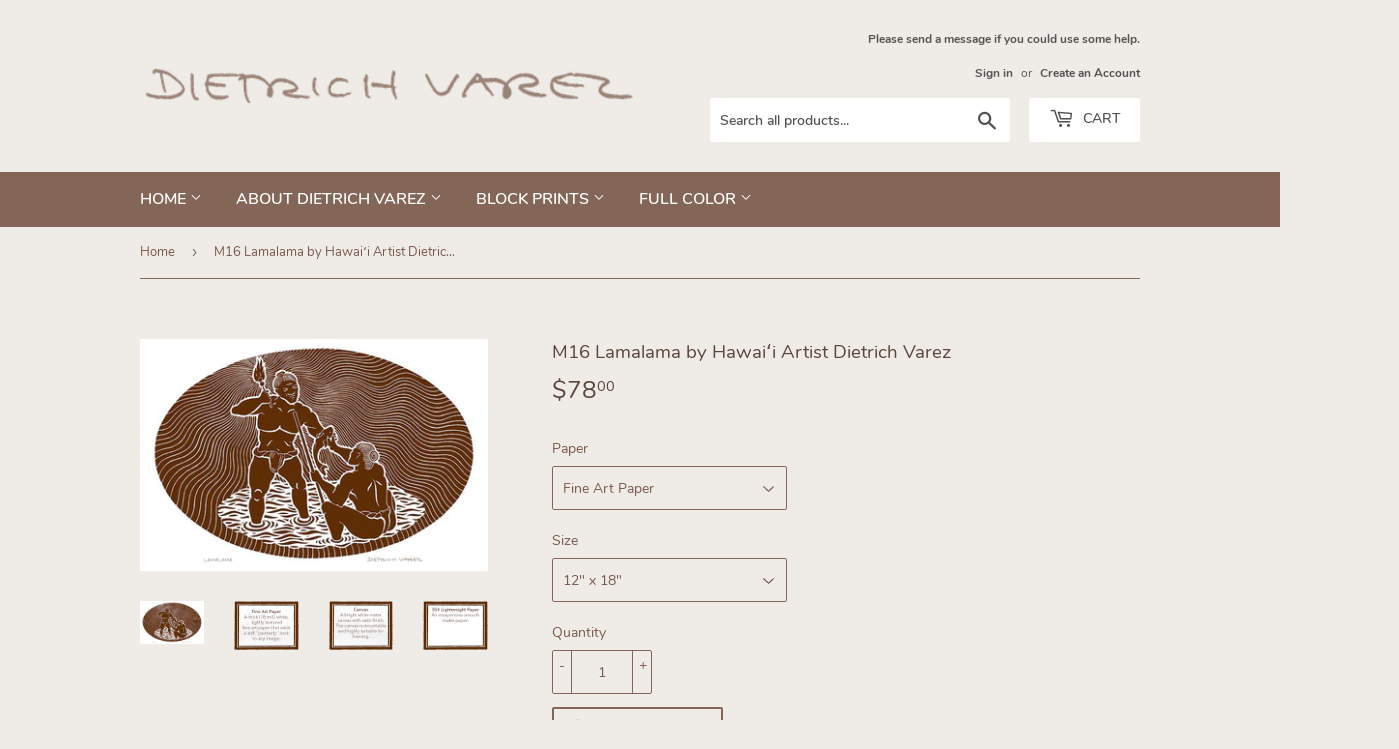

--- FILE ---
content_type: text/html; charset=utf-8
request_url: https://dietrichvarez.com/products/m16-lamalama-by-hawaii-artist-dietrich-varez
body_size: 26644
content:
<!doctype html>
<!--[if lt IE 7]><html class="no-js lt-ie9 lt-ie8 lt-ie7" lang="en"> <![endif]-->
<!--[if IE 7]><html class="no-js lt-ie9 lt-ie8" lang="en"> <![endif]-->
<!--[if IE 8]><html class="no-js lt-ie9" lang="en"> <![endif]-->
<!--[if IE 9 ]><html class="ie9 no-js"> <![endif]-->
<!--[if (gt IE 9)|!(IE)]><!--> <html class="no-touch no-js"> <!--<![endif]-->
<head>
  
  <!-- Google Tag Manager -->
<script>(function(w,d,s,l,i){w[l]=w[l]||[];w[l].push({'gtm.start':
new Date().getTime(),event:'gtm.js'});var f=d.getElementsByTagName(s)[0],
j=d.createElement(s),dl=l!='dataLayer'?'&l='+l:'';j.async=true;j.src=
'https://www.googletagmanager.com/gtm.js?id='+i+dl;f.parentNode.insertBefore(j,f);
})(window,document,'script','dataLayer','GTM-T6MVR83');</script>
<!-- End Google Tag Manager -->
  
  <script>(function(H){H.className=H.className.replace(/\bno-js\b/,'js')})(document.documentElement)</script>
  <!-- Basic page needs ================================================== -->
  <meta charset="utf-8">
  <meta http-equiv="X-UA-Compatible" content="IE=edge,chrome=1">

  
  <link rel="shortcut icon" href="//dietrichvarez.com/cdn/shop/files/favicon_32x32.png?v=1613714690" type="image/png" />
  

  <!-- Title and description ================================================== -->
  <title>
  M16 Lamalama by Hawaiʻi Artist Dietrich Varez &ndash; Dietrich Varez Prints by the Magic Mo
  </title>

  
    <meta name="description" content="Much fishing was done using torches for light, in the night. In shallow water, fish were stunned by the bright light, which made them easier to catch.">
  

  <!-- Product meta ================================================== -->
  <!-- /snippets/social-meta-tags.liquid -->




<meta property="og:site_name" content="Dietrich Varez Prints by the Magic Mo">
<meta property="og:url" content="https://dietrichvarez.com/products/m16-lamalama-by-hawaii-artist-dietrich-varez">
<meta property="og:title" content="M16 Lamalama by Hawaiʻi Artist Dietrich Varez">
<meta property="og:type" content="product">
<meta property="og:description" content="Much fishing was done using torches for light, in the night. In shallow water, fish were stunned by the bright light, which made them easier to catch.">

  <meta property="og:price:amount" content="25.00">
  <meta property="og:price:currency" content="USD">

<meta property="og:image" content="http://dietrichvarez.com/cdn/shop/products/M16_Lamalama_1200x1200.jpg?v=1536105144"><meta property="og:image" content="http://dietrichvarez.com/cdn/shop/products/fine-art_4d6eac97-6544-4393-bb4c-3c9a4255191f_1200x1200.jpg?v=1672443549"><meta property="og:image" content="http://dietrichvarez.com/cdn/shop/products/canvas_1788ba3b-b8ff-43ac-b6d0-64d72f36ba50_1200x1200.jpg?v=1672443549">
<meta property="og:image:secure_url" content="https://dietrichvarez.com/cdn/shop/products/M16_Lamalama_1200x1200.jpg?v=1536105144"><meta property="og:image:secure_url" content="https://dietrichvarez.com/cdn/shop/products/fine-art_4d6eac97-6544-4393-bb4c-3c9a4255191f_1200x1200.jpg?v=1672443549"><meta property="og:image:secure_url" content="https://dietrichvarez.com/cdn/shop/products/canvas_1788ba3b-b8ff-43ac-b6d0-64d72f36ba50_1200x1200.jpg?v=1672443549">


<meta name="twitter:card" content="summary_large_image">
<meta name="twitter:title" content="M16 Lamalama by Hawaiʻi Artist Dietrich Varez">
<meta name="twitter:description" content="Much fishing was done using torches for light, in the night. In shallow water, fish were stunned by the bright light, which made them easier to catch.">


  <!-- Helpers ================================================== -->
  <link rel="canonical" href="https://dietrichvarez.com/products/m16-lamalama-by-hawaii-artist-dietrich-varez">
  <meta name="viewport" content="width=device-width,initial-scale=1">

  <!-- CSS ================================================== -->
  <link href="//dietrichvarez.com/cdn/shop/t/2/assets/theme.scss.css?v=85801510159800330771740088363" rel="stylesheet" type="text/css" media="all" />

  <!-- Header hook for plugins ================================================== -->
  <script>window.performance && window.performance.mark && window.performance.mark('shopify.content_for_header.start');</script><meta name="google-site-verification" content="CdgSk3_DymfExXhLmzGpscGYcbQ1pJrTLPfSkHGdfb8">
<meta id="shopify-digital-wallet" name="shopify-digital-wallet" content="/2284617817/digital_wallets/dialog">
<meta name="shopify-checkout-api-token" content="75848d1c3ab9b045dfa54f75a3f10fa1">
<meta id="in-context-paypal-metadata" data-shop-id="2284617817" data-venmo-supported="false" data-environment="production" data-locale="en_US" data-paypal-v4="true" data-currency="USD">
<link rel="alternate" type="application/json+oembed" href="https://dietrichvarez.com/products/m16-lamalama-by-hawaii-artist-dietrich-varez.oembed">
<script async="async" src="/checkouts/internal/preloads.js?locale=en-US"></script>
<link rel="preconnect" href="https://shop.app" crossorigin="anonymous">
<script async="async" src="https://shop.app/checkouts/internal/preloads.js?locale=en-US&shop_id=2284617817" crossorigin="anonymous"></script>
<script id="apple-pay-shop-capabilities" type="application/json">{"shopId":2284617817,"countryCode":"US","currencyCode":"USD","merchantCapabilities":["supports3DS"],"merchantId":"gid:\/\/shopify\/Shop\/2284617817","merchantName":"Dietrich Varez Prints by the Magic Mo","requiredBillingContactFields":["postalAddress","email"],"requiredShippingContactFields":["postalAddress","email"],"shippingType":"shipping","supportedNetworks":["visa","masterCard","amex","discover","elo","jcb"],"total":{"type":"pending","label":"Dietrich Varez Prints by the Magic Mo","amount":"1.00"},"shopifyPaymentsEnabled":true,"supportsSubscriptions":true}</script>
<script id="shopify-features" type="application/json">{"accessToken":"75848d1c3ab9b045dfa54f75a3f10fa1","betas":["rich-media-storefront-analytics"],"domain":"dietrichvarez.com","predictiveSearch":true,"shopId":2284617817,"locale":"en"}</script>
<script>var Shopify = Shopify || {};
Shopify.shop = "dietrichvarez.myshopify.com";
Shopify.locale = "en";
Shopify.currency = {"active":"USD","rate":"1.0"};
Shopify.country = "US";
Shopify.theme = {"name":"Supply","id":33673445465,"schema_name":"Supply","schema_version":"7.1.0","theme_store_id":679,"role":"main"};
Shopify.theme.handle = "null";
Shopify.theme.style = {"id":null,"handle":null};
Shopify.cdnHost = "dietrichvarez.com/cdn";
Shopify.routes = Shopify.routes || {};
Shopify.routes.root = "/";</script>
<script type="module">!function(o){(o.Shopify=o.Shopify||{}).modules=!0}(window);</script>
<script>!function(o){function n(){var o=[];function n(){o.push(Array.prototype.slice.apply(arguments))}return n.q=o,n}var t=o.Shopify=o.Shopify||{};t.loadFeatures=n(),t.autoloadFeatures=n()}(window);</script>
<script>
  window.ShopifyPay = window.ShopifyPay || {};
  window.ShopifyPay.apiHost = "shop.app\/pay";
  window.ShopifyPay.redirectState = null;
</script>
<script id="shop-js-analytics" type="application/json">{"pageType":"product"}</script>
<script defer="defer" async type="module" src="//dietrichvarez.com/cdn/shopifycloud/shop-js/modules/v2/client.init-shop-cart-sync_IZsNAliE.en.esm.js"></script>
<script defer="defer" async type="module" src="//dietrichvarez.com/cdn/shopifycloud/shop-js/modules/v2/chunk.common_0OUaOowp.esm.js"></script>
<script type="module">
  await import("//dietrichvarez.com/cdn/shopifycloud/shop-js/modules/v2/client.init-shop-cart-sync_IZsNAliE.en.esm.js");
await import("//dietrichvarez.com/cdn/shopifycloud/shop-js/modules/v2/chunk.common_0OUaOowp.esm.js");

  window.Shopify.SignInWithShop?.initShopCartSync?.({"fedCMEnabled":true,"windoidEnabled":true});

</script>
<script>
  window.Shopify = window.Shopify || {};
  if (!window.Shopify.featureAssets) window.Shopify.featureAssets = {};
  window.Shopify.featureAssets['shop-js'] = {"shop-cart-sync":["modules/v2/client.shop-cart-sync_DLOhI_0X.en.esm.js","modules/v2/chunk.common_0OUaOowp.esm.js"],"init-fed-cm":["modules/v2/client.init-fed-cm_C6YtU0w6.en.esm.js","modules/v2/chunk.common_0OUaOowp.esm.js"],"shop-button":["modules/v2/client.shop-button_BCMx7GTG.en.esm.js","modules/v2/chunk.common_0OUaOowp.esm.js"],"shop-cash-offers":["modules/v2/client.shop-cash-offers_BT26qb5j.en.esm.js","modules/v2/chunk.common_0OUaOowp.esm.js","modules/v2/chunk.modal_CGo_dVj3.esm.js"],"init-windoid":["modules/v2/client.init-windoid_B9PkRMql.en.esm.js","modules/v2/chunk.common_0OUaOowp.esm.js"],"init-shop-email-lookup-coordinator":["modules/v2/client.init-shop-email-lookup-coordinator_DZkqjsbU.en.esm.js","modules/v2/chunk.common_0OUaOowp.esm.js"],"shop-toast-manager":["modules/v2/client.shop-toast-manager_Di2EnuM7.en.esm.js","modules/v2/chunk.common_0OUaOowp.esm.js"],"shop-login-button":["modules/v2/client.shop-login-button_BtqW_SIO.en.esm.js","modules/v2/chunk.common_0OUaOowp.esm.js","modules/v2/chunk.modal_CGo_dVj3.esm.js"],"avatar":["modules/v2/client.avatar_BTnouDA3.en.esm.js"],"pay-button":["modules/v2/client.pay-button_CWa-C9R1.en.esm.js","modules/v2/chunk.common_0OUaOowp.esm.js"],"init-shop-cart-sync":["modules/v2/client.init-shop-cart-sync_IZsNAliE.en.esm.js","modules/v2/chunk.common_0OUaOowp.esm.js"],"init-customer-accounts":["modules/v2/client.init-customer-accounts_DenGwJTU.en.esm.js","modules/v2/client.shop-login-button_BtqW_SIO.en.esm.js","modules/v2/chunk.common_0OUaOowp.esm.js","modules/v2/chunk.modal_CGo_dVj3.esm.js"],"init-shop-for-new-customer-accounts":["modules/v2/client.init-shop-for-new-customer-accounts_JdHXxpS9.en.esm.js","modules/v2/client.shop-login-button_BtqW_SIO.en.esm.js","modules/v2/chunk.common_0OUaOowp.esm.js","modules/v2/chunk.modal_CGo_dVj3.esm.js"],"init-customer-accounts-sign-up":["modules/v2/client.init-customer-accounts-sign-up_D6__K_p8.en.esm.js","modules/v2/client.shop-login-button_BtqW_SIO.en.esm.js","modules/v2/chunk.common_0OUaOowp.esm.js","modules/v2/chunk.modal_CGo_dVj3.esm.js"],"checkout-modal":["modules/v2/client.checkout-modal_C_ZQDY6s.en.esm.js","modules/v2/chunk.common_0OUaOowp.esm.js","modules/v2/chunk.modal_CGo_dVj3.esm.js"],"shop-follow-button":["modules/v2/client.shop-follow-button_XetIsj8l.en.esm.js","modules/v2/chunk.common_0OUaOowp.esm.js","modules/v2/chunk.modal_CGo_dVj3.esm.js"],"lead-capture":["modules/v2/client.lead-capture_DvA72MRN.en.esm.js","modules/v2/chunk.common_0OUaOowp.esm.js","modules/v2/chunk.modal_CGo_dVj3.esm.js"],"shop-login":["modules/v2/client.shop-login_ClXNxyh6.en.esm.js","modules/v2/chunk.common_0OUaOowp.esm.js","modules/v2/chunk.modal_CGo_dVj3.esm.js"],"payment-terms":["modules/v2/client.payment-terms_CNlwjfZz.en.esm.js","modules/v2/chunk.common_0OUaOowp.esm.js","modules/v2/chunk.modal_CGo_dVj3.esm.js"]};
</script>
<script id="__st">var __st={"a":2284617817,"offset":-36000,"reqid":"7c28664a-161f-435d-a611-61f3830234dd-1768496948","pageurl":"dietrichvarez.com\/products\/m16-lamalama-by-hawaii-artist-dietrich-varez","u":"6cbf2282d1e2","p":"product","rtyp":"product","rid":1488594993241};</script>
<script>window.ShopifyPaypalV4VisibilityTracking = true;</script>
<script id="captcha-bootstrap">!function(){'use strict';const t='contact',e='account',n='new_comment',o=[[t,t],['blogs',n],['comments',n],[t,'customer']],c=[[e,'customer_login'],[e,'guest_login'],[e,'recover_customer_password'],[e,'create_customer']],r=t=>t.map((([t,e])=>`form[action*='/${t}']:not([data-nocaptcha='true']) input[name='form_type'][value='${e}']`)).join(','),a=t=>()=>t?[...document.querySelectorAll(t)].map((t=>t.form)):[];function s(){const t=[...o],e=r(t);return a(e)}const i='password',u='form_key',d=['recaptcha-v3-token','g-recaptcha-response','h-captcha-response',i],f=()=>{try{return window.sessionStorage}catch{return}},m='__shopify_v',_=t=>t.elements[u];function p(t,e,n=!1){try{const o=window.sessionStorage,c=JSON.parse(o.getItem(e)),{data:r}=function(t){const{data:e,action:n}=t;return t[m]||n?{data:e,action:n}:{data:t,action:n}}(c);for(const[e,n]of Object.entries(r))t.elements[e]&&(t.elements[e].value=n);n&&o.removeItem(e)}catch(o){console.error('form repopulation failed',{error:o})}}const l='form_type',E='cptcha';function T(t){t.dataset[E]=!0}const w=window,h=w.document,L='Shopify',v='ce_forms',y='captcha';let A=!1;((t,e)=>{const n=(g='f06e6c50-85a8-45c8-87d0-21a2b65856fe',I='https://cdn.shopify.com/shopifycloud/storefront-forms-hcaptcha/ce_storefront_forms_captcha_hcaptcha.v1.5.2.iife.js',D={infoText:'Protected by hCaptcha',privacyText:'Privacy',termsText:'Terms'},(t,e,n)=>{const o=w[L][v],c=o.bindForm;if(c)return c(t,g,e,D).then(n);var r;o.q.push([[t,g,e,D],n]),r=I,A||(h.body.append(Object.assign(h.createElement('script'),{id:'captcha-provider',async:!0,src:r})),A=!0)});var g,I,D;w[L]=w[L]||{},w[L][v]=w[L][v]||{},w[L][v].q=[],w[L][y]=w[L][y]||{},w[L][y].protect=function(t,e){n(t,void 0,e),T(t)},Object.freeze(w[L][y]),function(t,e,n,w,h,L){const[v,y,A,g]=function(t,e,n){const i=e?o:[],u=t?c:[],d=[...i,...u],f=r(d),m=r(i),_=r(d.filter((([t,e])=>n.includes(e))));return[a(f),a(m),a(_),s()]}(w,h,L),I=t=>{const e=t.target;return e instanceof HTMLFormElement?e:e&&e.form},D=t=>v().includes(t);t.addEventListener('submit',(t=>{const e=I(t);if(!e)return;const n=D(e)&&!e.dataset.hcaptchaBound&&!e.dataset.recaptchaBound,o=_(e),c=g().includes(e)&&(!o||!o.value);(n||c)&&t.preventDefault(),c&&!n&&(function(t){try{if(!f())return;!function(t){const e=f();if(!e)return;const n=_(t);if(!n)return;const o=n.value;o&&e.removeItem(o)}(t);const e=Array.from(Array(32),(()=>Math.random().toString(36)[2])).join('');!function(t,e){_(t)||t.append(Object.assign(document.createElement('input'),{type:'hidden',name:u})),t.elements[u].value=e}(t,e),function(t,e){const n=f();if(!n)return;const o=[...t.querySelectorAll(`input[type='${i}']`)].map((({name:t})=>t)),c=[...d,...o],r={};for(const[a,s]of new FormData(t).entries())c.includes(a)||(r[a]=s);n.setItem(e,JSON.stringify({[m]:1,action:t.action,data:r}))}(t,e)}catch(e){console.error('failed to persist form',e)}}(e),e.submit())}));const S=(t,e)=>{t&&!t.dataset[E]&&(n(t,e.some((e=>e===t))),T(t))};for(const o of['focusin','change'])t.addEventListener(o,(t=>{const e=I(t);D(e)&&S(e,y())}));const B=e.get('form_key'),M=e.get(l),P=B&&M;t.addEventListener('DOMContentLoaded',(()=>{const t=y();if(P)for(const e of t)e.elements[l].value===M&&p(e,B);[...new Set([...A(),...v().filter((t=>'true'===t.dataset.shopifyCaptcha))])].forEach((e=>S(e,t)))}))}(h,new URLSearchParams(w.location.search),n,t,e,['guest_login'])})(!0,!0)}();</script>
<script integrity="sha256-4kQ18oKyAcykRKYeNunJcIwy7WH5gtpwJnB7kiuLZ1E=" data-source-attribution="shopify.loadfeatures" defer="defer" src="//dietrichvarez.com/cdn/shopifycloud/storefront/assets/storefront/load_feature-a0a9edcb.js" crossorigin="anonymous"></script>
<script crossorigin="anonymous" defer="defer" src="//dietrichvarez.com/cdn/shopifycloud/storefront/assets/shopify_pay/storefront-65b4c6d7.js?v=20250812"></script>
<script data-source-attribution="shopify.dynamic_checkout.dynamic.init">var Shopify=Shopify||{};Shopify.PaymentButton=Shopify.PaymentButton||{isStorefrontPortableWallets:!0,init:function(){window.Shopify.PaymentButton.init=function(){};var t=document.createElement("script");t.src="https://dietrichvarez.com/cdn/shopifycloud/portable-wallets/latest/portable-wallets.en.js",t.type="module",document.head.appendChild(t)}};
</script>
<script data-source-attribution="shopify.dynamic_checkout.buyer_consent">
  function portableWalletsHideBuyerConsent(e){var t=document.getElementById("shopify-buyer-consent"),n=document.getElementById("shopify-subscription-policy-button");t&&n&&(t.classList.add("hidden"),t.setAttribute("aria-hidden","true"),n.removeEventListener("click",e))}function portableWalletsShowBuyerConsent(e){var t=document.getElementById("shopify-buyer-consent"),n=document.getElementById("shopify-subscription-policy-button");t&&n&&(t.classList.remove("hidden"),t.removeAttribute("aria-hidden"),n.addEventListener("click",e))}window.Shopify?.PaymentButton&&(window.Shopify.PaymentButton.hideBuyerConsent=portableWalletsHideBuyerConsent,window.Shopify.PaymentButton.showBuyerConsent=portableWalletsShowBuyerConsent);
</script>
<script>
  function portableWalletsCleanup(e){e&&e.src&&console.error("Failed to load portable wallets script "+e.src);var t=document.querySelectorAll("shopify-accelerated-checkout .shopify-payment-button__skeleton, shopify-accelerated-checkout-cart .wallet-cart-button__skeleton"),e=document.getElementById("shopify-buyer-consent");for(let e=0;e<t.length;e++)t[e].remove();e&&e.remove()}function portableWalletsNotLoadedAsModule(e){e instanceof ErrorEvent&&"string"==typeof e.message&&e.message.includes("import.meta")&&"string"==typeof e.filename&&e.filename.includes("portable-wallets")&&(window.removeEventListener("error",portableWalletsNotLoadedAsModule),window.Shopify.PaymentButton.failedToLoad=e,"loading"===document.readyState?document.addEventListener("DOMContentLoaded",window.Shopify.PaymentButton.init):window.Shopify.PaymentButton.init())}window.addEventListener("error",portableWalletsNotLoadedAsModule);
</script>

<script type="module" src="https://dietrichvarez.com/cdn/shopifycloud/portable-wallets/latest/portable-wallets.en.js" onError="portableWalletsCleanup(this)" crossorigin="anonymous"></script>
<script nomodule>
  document.addEventListener("DOMContentLoaded", portableWalletsCleanup);
</script>

<link id="shopify-accelerated-checkout-styles" rel="stylesheet" media="screen" href="https://dietrichvarez.com/cdn/shopifycloud/portable-wallets/latest/accelerated-checkout-backwards-compat.css" crossorigin="anonymous">
<style id="shopify-accelerated-checkout-cart">
        #shopify-buyer-consent {
  margin-top: 1em;
  display: inline-block;
  width: 100%;
}

#shopify-buyer-consent.hidden {
  display: none;
}

#shopify-subscription-policy-button {
  background: none;
  border: none;
  padding: 0;
  text-decoration: underline;
  font-size: inherit;
  cursor: pointer;
}

#shopify-subscription-policy-button::before {
  box-shadow: none;
}

      </style>

<script>window.performance && window.performance.mark && window.performance.mark('shopify.content_for_header.end');</script>

  

<!--[if lt IE 9]>
<script src="//cdnjs.cloudflare.com/ajax/libs/html5shiv/3.7.2/html5shiv.min.js" type="text/javascript"></script>
<![endif]-->
<!--[if (lte IE 9) ]><script src="//dietrichvarez.com/cdn/shop/t/2/assets/match-media.min.js?34" type="text/javascript"></script><![endif]-->


  
  

  <script src="//dietrichvarez.com/cdn/shop/t/2/assets/jquery-2.2.3.min.js?v=58211863146907186831533671460" type="text/javascript"></script>

  <!--[if (gt IE 9)|!(IE)]><!--><script src="//dietrichvarez.com/cdn/shop/t/2/assets/lazysizes.min.js?v=8147953233334221341533671460" async="async"></script><!--<![endif]-->
  <!--[if lte IE 9]><script src="//dietrichvarez.com/cdn/shop/t/2/assets/lazysizes.min.js?v=8147953233334221341533671460"></script><![endif]-->

  <!--[if (gt IE 9)|!(IE)]><!--><script src="//dietrichvarez.com/cdn/shop/t/2/assets/vendor.js?v=139556961657742901381533671461" defer="defer"></script><!--<![endif]-->
  <!--[if lte IE 9]><script src="//dietrichvarez.com/cdn/shop/t/2/assets/vendor.js?v=139556961657742901381533671461"></script><![endif]-->

  <!--[if (gt IE 9)|!(IE)]><!--><script src="//dietrichvarez.com/cdn/shop/t/2/assets/theme.js?v=39387822412507785981534809834" defer="defer"></script><!--<![endif]-->
  <!--[if lte IE 9]><script src="//dietrichvarez.com/cdn/shop/t/2/assets/theme.js?v=39387822412507785981534809834"></script><![endif]-->


<link href="https://monorail-edge.shopifysvc.com" rel="dns-prefetch">
<script>(function(){if ("sendBeacon" in navigator && "performance" in window) {try {var session_token_from_headers = performance.getEntriesByType('navigation')[0].serverTiming.find(x => x.name == '_s').description;} catch {var session_token_from_headers = undefined;}var session_cookie_matches = document.cookie.match(/_shopify_s=([^;]*)/);var session_token_from_cookie = session_cookie_matches && session_cookie_matches.length === 2 ? session_cookie_matches[1] : "";var session_token = session_token_from_headers || session_token_from_cookie || "";function handle_abandonment_event(e) {var entries = performance.getEntries().filter(function(entry) {return /monorail-edge.shopifysvc.com/.test(entry.name);});if (!window.abandonment_tracked && entries.length === 0) {window.abandonment_tracked = true;var currentMs = Date.now();var navigation_start = performance.timing.navigationStart;var payload = {shop_id: 2284617817,url: window.location.href,navigation_start,duration: currentMs - navigation_start,session_token,page_type: "product"};window.navigator.sendBeacon("https://monorail-edge.shopifysvc.com/v1/produce", JSON.stringify({schema_id: "online_store_buyer_site_abandonment/1.1",payload: payload,metadata: {event_created_at_ms: currentMs,event_sent_at_ms: currentMs}}));}}window.addEventListener('pagehide', handle_abandonment_event);}}());</script>
<script id="web-pixels-manager-setup">(function e(e,d,r,n,o){if(void 0===o&&(o={}),!Boolean(null===(a=null===(i=window.Shopify)||void 0===i?void 0:i.analytics)||void 0===a?void 0:a.replayQueue)){var i,a;window.Shopify=window.Shopify||{};var t=window.Shopify;t.analytics=t.analytics||{};var s=t.analytics;s.replayQueue=[],s.publish=function(e,d,r){return s.replayQueue.push([e,d,r]),!0};try{self.performance.mark("wpm:start")}catch(e){}var l=function(){var e={modern:/Edge?\/(1{2}[4-9]|1[2-9]\d|[2-9]\d{2}|\d{4,})\.\d+(\.\d+|)|Firefox\/(1{2}[4-9]|1[2-9]\d|[2-9]\d{2}|\d{4,})\.\d+(\.\d+|)|Chrom(ium|e)\/(9{2}|\d{3,})\.\d+(\.\d+|)|(Maci|X1{2}).+ Version\/(15\.\d+|(1[6-9]|[2-9]\d|\d{3,})\.\d+)([,.]\d+|)( \(\w+\)|)( Mobile\/\w+|) Safari\/|Chrome.+OPR\/(9{2}|\d{3,})\.\d+\.\d+|(CPU[ +]OS|iPhone[ +]OS|CPU[ +]iPhone|CPU IPhone OS|CPU iPad OS)[ +]+(15[._]\d+|(1[6-9]|[2-9]\d|\d{3,})[._]\d+)([._]\d+|)|Android:?[ /-](13[3-9]|1[4-9]\d|[2-9]\d{2}|\d{4,})(\.\d+|)(\.\d+|)|Android.+Firefox\/(13[5-9]|1[4-9]\d|[2-9]\d{2}|\d{4,})\.\d+(\.\d+|)|Android.+Chrom(ium|e)\/(13[3-9]|1[4-9]\d|[2-9]\d{2}|\d{4,})\.\d+(\.\d+|)|SamsungBrowser\/([2-9]\d|\d{3,})\.\d+/,legacy:/Edge?\/(1[6-9]|[2-9]\d|\d{3,})\.\d+(\.\d+|)|Firefox\/(5[4-9]|[6-9]\d|\d{3,})\.\d+(\.\d+|)|Chrom(ium|e)\/(5[1-9]|[6-9]\d|\d{3,})\.\d+(\.\d+|)([\d.]+$|.*Safari\/(?![\d.]+ Edge\/[\d.]+$))|(Maci|X1{2}).+ Version\/(10\.\d+|(1[1-9]|[2-9]\d|\d{3,})\.\d+)([,.]\d+|)( \(\w+\)|)( Mobile\/\w+|) Safari\/|Chrome.+OPR\/(3[89]|[4-9]\d|\d{3,})\.\d+\.\d+|(CPU[ +]OS|iPhone[ +]OS|CPU[ +]iPhone|CPU IPhone OS|CPU iPad OS)[ +]+(10[._]\d+|(1[1-9]|[2-9]\d|\d{3,})[._]\d+)([._]\d+|)|Android:?[ /-](13[3-9]|1[4-9]\d|[2-9]\d{2}|\d{4,})(\.\d+|)(\.\d+|)|Mobile Safari.+OPR\/([89]\d|\d{3,})\.\d+\.\d+|Android.+Firefox\/(13[5-9]|1[4-9]\d|[2-9]\d{2}|\d{4,})\.\d+(\.\d+|)|Android.+Chrom(ium|e)\/(13[3-9]|1[4-9]\d|[2-9]\d{2}|\d{4,})\.\d+(\.\d+|)|Android.+(UC? ?Browser|UCWEB|U3)[ /]?(15\.([5-9]|\d{2,})|(1[6-9]|[2-9]\d|\d{3,})\.\d+)\.\d+|SamsungBrowser\/(5\.\d+|([6-9]|\d{2,})\.\d+)|Android.+MQ{2}Browser\/(14(\.(9|\d{2,})|)|(1[5-9]|[2-9]\d|\d{3,})(\.\d+|))(\.\d+|)|K[Aa][Ii]OS\/(3\.\d+|([4-9]|\d{2,})\.\d+)(\.\d+|)/},d=e.modern,r=e.legacy,n=navigator.userAgent;return n.match(d)?"modern":n.match(r)?"legacy":"unknown"}(),u="modern"===l?"modern":"legacy",c=(null!=n?n:{modern:"",legacy:""})[u],f=function(e){return[e.baseUrl,"/wpm","/b",e.hashVersion,"modern"===e.buildTarget?"m":"l",".js"].join("")}({baseUrl:d,hashVersion:r,buildTarget:u}),m=function(e){var d=e.version,r=e.bundleTarget,n=e.surface,o=e.pageUrl,i=e.monorailEndpoint;return{emit:function(e){var a=e.status,t=e.errorMsg,s=(new Date).getTime(),l=JSON.stringify({metadata:{event_sent_at_ms:s},events:[{schema_id:"web_pixels_manager_load/3.1",payload:{version:d,bundle_target:r,page_url:o,status:a,surface:n,error_msg:t},metadata:{event_created_at_ms:s}}]});if(!i)return console&&console.warn&&console.warn("[Web Pixels Manager] No Monorail endpoint provided, skipping logging."),!1;try{return self.navigator.sendBeacon.bind(self.navigator)(i,l)}catch(e){}var u=new XMLHttpRequest;try{return u.open("POST",i,!0),u.setRequestHeader("Content-Type","text/plain"),u.send(l),!0}catch(e){return console&&console.warn&&console.warn("[Web Pixels Manager] Got an unhandled error while logging to Monorail."),!1}}}}({version:r,bundleTarget:l,surface:e.surface,pageUrl:self.location.href,monorailEndpoint:e.monorailEndpoint});try{o.browserTarget=l,function(e){var d=e.src,r=e.async,n=void 0===r||r,o=e.onload,i=e.onerror,a=e.sri,t=e.scriptDataAttributes,s=void 0===t?{}:t,l=document.createElement("script"),u=document.querySelector("head"),c=document.querySelector("body");if(l.async=n,l.src=d,a&&(l.integrity=a,l.crossOrigin="anonymous"),s)for(var f in s)if(Object.prototype.hasOwnProperty.call(s,f))try{l.dataset[f]=s[f]}catch(e){}if(o&&l.addEventListener("load",o),i&&l.addEventListener("error",i),u)u.appendChild(l);else{if(!c)throw new Error("Did not find a head or body element to append the script");c.appendChild(l)}}({src:f,async:!0,onload:function(){if(!function(){var e,d;return Boolean(null===(d=null===(e=window.Shopify)||void 0===e?void 0:e.analytics)||void 0===d?void 0:d.initialized)}()){var d=window.webPixelsManager.init(e)||void 0;if(d){var r=window.Shopify.analytics;r.replayQueue.forEach((function(e){var r=e[0],n=e[1],o=e[2];d.publishCustomEvent(r,n,o)})),r.replayQueue=[],r.publish=d.publishCustomEvent,r.visitor=d.visitor,r.initialized=!0}}},onerror:function(){return m.emit({status:"failed",errorMsg:"".concat(f," has failed to load")})},sri:function(e){var d=/^sha384-[A-Za-z0-9+/=]+$/;return"string"==typeof e&&d.test(e)}(c)?c:"",scriptDataAttributes:o}),m.emit({status:"loading"})}catch(e){m.emit({status:"failed",errorMsg:(null==e?void 0:e.message)||"Unknown error"})}}})({shopId: 2284617817,storefrontBaseUrl: "https://dietrichvarez.com",extensionsBaseUrl: "https://extensions.shopifycdn.com/cdn/shopifycloud/web-pixels-manager",monorailEndpoint: "https://monorail-edge.shopifysvc.com/unstable/produce_batch",surface: "storefront-renderer",enabledBetaFlags: ["2dca8a86"],webPixelsConfigList: [{"id":"757891360","configuration":"{\"config\":\"{\\\"pixel_id\\\":\\\"G-6VB7CCFXG4\\\",\\\"target_country\\\":\\\"US\\\",\\\"gtag_events\\\":[{\\\"type\\\":\\\"search\\\",\\\"action_label\\\":\\\"G-6VB7CCFXG4\\\"},{\\\"type\\\":\\\"begin_checkout\\\",\\\"action_label\\\":\\\"G-6VB7CCFXG4\\\"},{\\\"type\\\":\\\"view_item\\\",\\\"action_label\\\":[\\\"G-6VB7CCFXG4\\\",\\\"MC-N748XG9LXT\\\"]},{\\\"type\\\":\\\"purchase\\\",\\\"action_label\\\":[\\\"G-6VB7CCFXG4\\\",\\\"MC-N748XG9LXT\\\"]},{\\\"type\\\":\\\"page_view\\\",\\\"action_label\\\":[\\\"G-6VB7CCFXG4\\\",\\\"MC-N748XG9LXT\\\"]},{\\\"type\\\":\\\"add_payment_info\\\",\\\"action_label\\\":\\\"G-6VB7CCFXG4\\\"},{\\\"type\\\":\\\"add_to_cart\\\",\\\"action_label\\\":\\\"G-6VB7CCFXG4\\\"}],\\\"enable_monitoring_mode\\\":false}\"}","eventPayloadVersion":"v1","runtimeContext":"OPEN","scriptVersion":"b2a88bafab3e21179ed38636efcd8a93","type":"APP","apiClientId":1780363,"privacyPurposes":[],"dataSharingAdjustments":{"protectedCustomerApprovalScopes":["read_customer_address","read_customer_email","read_customer_name","read_customer_personal_data","read_customer_phone"]}},{"id":"224723232","configuration":"{\"tagID\":\"2613861902719\"}","eventPayloadVersion":"v1","runtimeContext":"STRICT","scriptVersion":"18031546ee651571ed29edbe71a3550b","type":"APP","apiClientId":3009811,"privacyPurposes":["ANALYTICS","MARKETING","SALE_OF_DATA"],"dataSharingAdjustments":{"protectedCustomerApprovalScopes":["read_customer_address","read_customer_email","read_customer_name","read_customer_personal_data","read_customer_phone"]}},{"id":"shopify-app-pixel","configuration":"{}","eventPayloadVersion":"v1","runtimeContext":"STRICT","scriptVersion":"0450","apiClientId":"shopify-pixel","type":"APP","privacyPurposes":["ANALYTICS","MARKETING"]},{"id":"shopify-custom-pixel","eventPayloadVersion":"v1","runtimeContext":"LAX","scriptVersion":"0450","apiClientId":"shopify-pixel","type":"CUSTOM","privacyPurposes":["ANALYTICS","MARKETING"]}],isMerchantRequest: false,initData: {"shop":{"name":"Dietrich Varez Prints by the Magic Mo","paymentSettings":{"currencyCode":"USD"},"myshopifyDomain":"dietrichvarez.myshopify.com","countryCode":"US","storefrontUrl":"https:\/\/dietrichvarez.com"},"customer":null,"cart":null,"checkout":null,"productVariants":[{"price":{"amount":78.0,"currencyCode":"USD"},"product":{"title":"M16 Lamalama by Hawaiʻi Artist Dietrich Varez","vendor":"The Magic Mo","id":"1488594993241","untranslatedTitle":"M16 Lamalama by Hawaiʻi Artist Dietrich Varez","url":"\/products\/m16-lamalama-by-hawaii-artist-dietrich-varez","type":"Fine Art Print"},"id":"13491060310105","image":{"src":"\/\/dietrichvarez.com\/cdn\/shop\/products\/M16_Lamalama.jpg?v=1536105144"},"sku":"","title":"Fine Art Paper \/ 12\" x 18\"","untranslatedTitle":"Fine Art Paper \/ 12\" x 18\""},{"price":{"amount":312.0,"currencyCode":"USD"},"product":{"title":"M16 Lamalama by Hawaiʻi Artist Dietrich Varez","vendor":"The Magic Mo","id":"1488594993241","untranslatedTitle":"M16 Lamalama by Hawaiʻi Artist Dietrich Varez","url":"\/products\/m16-lamalama-by-hawaii-artist-dietrich-varez","type":"Fine Art Print"},"id":"13491060441177","image":{"src":"\/\/dietrichvarez.com\/cdn\/shop\/products\/M16_Lamalama.jpg?v=1536105144"},"sku":"","title":"Fine Art Paper \/ 24\" x 36\"","untranslatedTitle":"Fine Art Paper \/ 24\" x 36\""},{"price":{"amount":78.0,"currencyCode":"USD"},"product":{"title":"M16 Lamalama by Hawaiʻi Artist Dietrich Varez","vendor":"The Magic Mo","id":"1488594993241","untranslatedTitle":"M16 Lamalama by Hawaiʻi Artist Dietrich Varez","url":"\/products\/m16-lamalama-by-hawaii-artist-dietrich-varez","type":"Fine Art Print"},"id":"13491060342873","image":{"src":"\/\/dietrichvarez.com\/cdn\/shop\/products\/M16_Lamalama.jpg?v=1536105144"},"sku":"","title":"Canvas \/ 12\" x 18\"","untranslatedTitle":"Canvas \/ 12\" x 18\""},{"price":{"amount":312.0,"currencyCode":"USD"},"product":{"title":"M16 Lamalama by Hawaiʻi Artist Dietrich Varez","vendor":"The Magic Mo","id":"1488594993241","untranslatedTitle":"M16 Lamalama by Hawaiʻi Artist Dietrich Varez","url":"\/products\/m16-lamalama-by-hawaii-artist-dietrich-varez","type":"Fine Art Print"},"id":"13491060473945","image":{"src":"\/\/dietrichvarez.com\/cdn\/shop\/products\/M16_Lamalama.jpg?v=1536105144"},"sku":"","title":"Canvas \/ 24\" x 36\"","untranslatedTitle":"Canvas \/ 24\" x 36\""},{"price":{"amount":25.0,"currencyCode":"USD"},"product":{"title":"M16 Lamalama by Hawaiʻi Artist Dietrich Varez","vendor":"The Magic Mo","id":"1488594993241","untranslatedTitle":"M16 Lamalama by Hawaiʻi Artist Dietrich Varez","url":"\/products\/m16-lamalama-by-hawaii-artist-dietrich-varez","type":"Fine Art Print"},"id":"13491060408409","image":{"src":"\/\/dietrichvarez.com\/cdn\/shop\/products\/M16_Lamalama.jpg?v=1536105144"},"sku":"","title":"Lightweight Paper \/ 12\" x 18\"","untranslatedTitle":"Lightweight Paper \/ 12\" x 18\""},{"price":{"amount":90.0,"currencyCode":"USD"},"product":{"title":"M16 Lamalama by Hawaiʻi Artist Dietrich Varez","vendor":"The Magic Mo","id":"1488594993241","untranslatedTitle":"M16 Lamalama by Hawaiʻi Artist Dietrich Varez","url":"\/products\/m16-lamalama-by-hawaii-artist-dietrich-varez","type":"Fine Art Print"},"id":"13491060539481","image":{"src":"\/\/dietrichvarez.com\/cdn\/shop\/products\/M16_Lamalama.jpg?v=1536105144"},"sku":"","title":"Lightweight Paper \/ 24\" x 36\"","untranslatedTitle":"Lightweight Paper \/ 24\" x 36\""}],"purchasingCompany":null},},"https://dietrichvarez.com/cdn","fcfee988w5aeb613cpc8e4bc33m6693e112",{"modern":"","legacy":""},{"shopId":"2284617817","storefrontBaseUrl":"https:\/\/dietrichvarez.com","extensionBaseUrl":"https:\/\/extensions.shopifycdn.com\/cdn\/shopifycloud\/web-pixels-manager","surface":"storefront-renderer","enabledBetaFlags":"[\"2dca8a86\"]","isMerchantRequest":"false","hashVersion":"fcfee988w5aeb613cpc8e4bc33m6693e112","publish":"custom","events":"[[\"page_viewed\",{}],[\"product_viewed\",{\"productVariant\":{\"price\":{\"amount\":78.0,\"currencyCode\":\"USD\"},\"product\":{\"title\":\"M16 Lamalama by Hawaiʻi Artist Dietrich Varez\",\"vendor\":\"The Magic Mo\",\"id\":\"1488594993241\",\"untranslatedTitle\":\"M16 Lamalama by Hawaiʻi Artist Dietrich Varez\",\"url\":\"\/products\/m16-lamalama-by-hawaii-artist-dietrich-varez\",\"type\":\"Fine Art Print\"},\"id\":\"13491060310105\",\"image\":{\"src\":\"\/\/dietrichvarez.com\/cdn\/shop\/products\/M16_Lamalama.jpg?v=1536105144\"},\"sku\":\"\",\"title\":\"Fine Art Paper \/ 12\\\" x 18\\\"\",\"untranslatedTitle\":\"Fine Art Paper \/ 12\\\" x 18\\\"\"}}]]"});</script><script>
  window.ShopifyAnalytics = window.ShopifyAnalytics || {};
  window.ShopifyAnalytics.meta = window.ShopifyAnalytics.meta || {};
  window.ShopifyAnalytics.meta.currency = 'USD';
  var meta = {"product":{"id":1488594993241,"gid":"gid:\/\/shopify\/Product\/1488594993241","vendor":"The Magic Mo","type":"Fine Art Print","handle":"m16-lamalama-by-hawaii-artist-dietrich-varez","variants":[{"id":13491060310105,"price":7800,"name":"M16 Lamalama by Hawaiʻi Artist Dietrich Varez - Fine Art Paper \/ 12\" x 18\"","public_title":"Fine Art Paper \/ 12\" x 18\"","sku":""},{"id":13491060441177,"price":31200,"name":"M16 Lamalama by Hawaiʻi Artist Dietrich Varez - Fine Art Paper \/ 24\" x 36\"","public_title":"Fine Art Paper \/ 24\" x 36\"","sku":""},{"id":13491060342873,"price":7800,"name":"M16 Lamalama by Hawaiʻi Artist Dietrich Varez - Canvas \/ 12\" x 18\"","public_title":"Canvas \/ 12\" x 18\"","sku":""},{"id":13491060473945,"price":31200,"name":"M16 Lamalama by Hawaiʻi Artist Dietrich Varez - Canvas \/ 24\" x 36\"","public_title":"Canvas \/ 24\" x 36\"","sku":""},{"id":13491060408409,"price":2500,"name":"M16 Lamalama by Hawaiʻi Artist Dietrich Varez - Lightweight Paper \/ 12\" x 18\"","public_title":"Lightweight Paper \/ 12\" x 18\"","sku":""},{"id":13491060539481,"price":9000,"name":"M16 Lamalama by Hawaiʻi Artist Dietrich Varez - Lightweight Paper \/ 24\" x 36\"","public_title":"Lightweight Paper \/ 24\" x 36\"","sku":""}],"remote":false},"page":{"pageType":"product","resourceType":"product","resourceId":1488594993241,"requestId":"7c28664a-161f-435d-a611-61f3830234dd-1768496948"}};
  for (var attr in meta) {
    window.ShopifyAnalytics.meta[attr] = meta[attr];
  }
</script>
<script class="analytics">
  (function () {
    var customDocumentWrite = function(content) {
      var jquery = null;

      if (window.jQuery) {
        jquery = window.jQuery;
      } else if (window.Checkout && window.Checkout.$) {
        jquery = window.Checkout.$;
      }

      if (jquery) {
        jquery('body').append(content);
      }
    };

    var hasLoggedConversion = function(token) {
      if (token) {
        return document.cookie.indexOf('loggedConversion=' + token) !== -1;
      }
      return false;
    }

    var setCookieIfConversion = function(token) {
      if (token) {
        var twoMonthsFromNow = new Date(Date.now());
        twoMonthsFromNow.setMonth(twoMonthsFromNow.getMonth() + 2);

        document.cookie = 'loggedConversion=' + token + '; expires=' + twoMonthsFromNow;
      }
    }

    var trekkie = window.ShopifyAnalytics.lib = window.trekkie = window.trekkie || [];
    if (trekkie.integrations) {
      return;
    }
    trekkie.methods = [
      'identify',
      'page',
      'ready',
      'track',
      'trackForm',
      'trackLink'
    ];
    trekkie.factory = function(method) {
      return function() {
        var args = Array.prototype.slice.call(arguments);
        args.unshift(method);
        trekkie.push(args);
        return trekkie;
      };
    };
    for (var i = 0; i < trekkie.methods.length; i++) {
      var key = trekkie.methods[i];
      trekkie[key] = trekkie.factory(key);
    }
    trekkie.load = function(config) {
      trekkie.config = config || {};
      trekkie.config.initialDocumentCookie = document.cookie;
      var first = document.getElementsByTagName('script')[0];
      var script = document.createElement('script');
      script.type = 'text/javascript';
      script.onerror = function(e) {
        var scriptFallback = document.createElement('script');
        scriptFallback.type = 'text/javascript';
        scriptFallback.onerror = function(error) {
                var Monorail = {
      produce: function produce(monorailDomain, schemaId, payload) {
        var currentMs = new Date().getTime();
        var event = {
          schema_id: schemaId,
          payload: payload,
          metadata: {
            event_created_at_ms: currentMs,
            event_sent_at_ms: currentMs
          }
        };
        return Monorail.sendRequest("https://" + monorailDomain + "/v1/produce", JSON.stringify(event));
      },
      sendRequest: function sendRequest(endpointUrl, payload) {
        // Try the sendBeacon API
        if (window && window.navigator && typeof window.navigator.sendBeacon === 'function' && typeof window.Blob === 'function' && !Monorail.isIos12()) {
          var blobData = new window.Blob([payload], {
            type: 'text/plain'
          });

          if (window.navigator.sendBeacon(endpointUrl, blobData)) {
            return true;
          } // sendBeacon was not successful

        } // XHR beacon

        var xhr = new XMLHttpRequest();

        try {
          xhr.open('POST', endpointUrl);
          xhr.setRequestHeader('Content-Type', 'text/plain');
          xhr.send(payload);
        } catch (e) {
          console.log(e);
        }

        return false;
      },
      isIos12: function isIos12() {
        return window.navigator.userAgent.lastIndexOf('iPhone; CPU iPhone OS 12_') !== -1 || window.navigator.userAgent.lastIndexOf('iPad; CPU OS 12_') !== -1;
      }
    };
    Monorail.produce('monorail-edge.shopifysvc.com',
      'trekkie_storefront_load_errors/1.1',
      {shop_id: 2284617817,
      theme_id: 33673445465,
      app_name: "storefront",
      context_url: window.location.href,
      source_url: "//dietrichvarez.com/cdn/s/trekkie.storefront.cd680fe47e6c39ca5d5df5f0a32d569bc48c0f27.min.js"});

        };
        scriptFallback.async = true;
        scriptFallback.src = '//dietrichvarez.com/cdn/s/trekkie.storefront.cd680fe47e6c39ca5d5df5f0a32d569bc48c0f27.min.js';
        first.parentNode.insertBefore(scriptFallback, first);
      };
      script.async = true;
      script.src = '//dietrichvarez.com/cdn/s/trekkie.storefront.cd680fe47e6c39ca5d5df5f0a32d569bc48c0f27.min.js';
      first.parentNode.insertBefore(script, first);
    };
    trekkie.load(
      {"Trekkie":{"appName":"storefront","development":false,"defaultAttributes":{"shopId":2284617817,"isMerchantRequest":null,"themeId":33673445465,"themeCityHash":"11120247481903056146","contentLanguage":"en","currency":"USD","eventMetadataId":"0ca0306e-8f88-4094-a0a4-9792e0a0ea1d"},"isServerSideCookieWritingEnabled":true,"monorailRegion":"shop_domain","enabledBetaFlags":["65f19447"]},"Session Attribution":{},"S2S":{"facebookCapiEnabled":false,"source":"trekkie-storefront-renderer","apiClientId":580111}}
    );

    var loaded = false;
    trekkie.ready(function() {
      if (loaded) return;
      loaded = true;

      window.ShopifyAnalytics.lib = window.trekkie;

      var originalDocumentWrite = document.write;
      document.write = customDocumentWrite;
      try { window.ShopifyAnalytics.merchantGoogleAnalytics.call(this); } catch(error) {};
      document.write = originalDocumentWrite;

      window.ShopifyAnalytics.lib.page(null,{"pageType":"product","resourceType":"product","resourceId":1488594993241,"requestId":"7c28664a-161f-435d-a611-61f3830234dd-1768496948","shopifyEmitted":true});

      var match = window.location.pathname.match(/checkouts\/(.+)\/(thank_you|post_purchase)/)
      var token = match? match[1]: undefined;
      if (!hasLoggedConversion(token)) {
        setCookieIfConversion(token);
        window.ShopifyAnalytics.lib.track("Viewed Product",{"currency":"USD","variantId":13491060310105,"productId":1488594993241,"productGid":"gid:\/\/shopify\/Product\/1488594993241","name":"M16 Lamalama by Hawaiʻi Artist Dietrich Varez - Fine Art Paper \/ 12\" x 18\"","price":"78.00","sku":"","brand":"The Magic Mo","variant":"Fine Art Paper \/ 12\" x 18\"","category":"Fine Art Print","nonInteraction":true,"remote":false},undefined,undefined,{"shopifyEmitted":true});
      window.ShopifyAnalytics.lib.track("monorail:\/\/trekkie_storefront_viewed_product\/1.1",{"currency":"USD","variantId":13491060310105,"productId":1488594993241,"productGid":"gid:\/\/shopify\/Product\/1488594993241","name":"M16 Lamalama by Hawaiʻi Artist Dietrich Varez - Fine Art Paper \/ 12\" x 18\"","price":"78.00","sku":"","brand":"The Magic Mo","variant":"Fine Art Paper \/ 12\" x 18\"","category":"Fine Art Print","nonInteraction":true,"remote":false,"referer":"https:\/\/dietrichvarez.com\/products\/m16-lamalama-by-hawaii-artist-dietrich-varez"});
      }
    });


        var eventsListenerScript = document.createElement('script');
        eventsListenerScript.async = true;
        eventsListenerScript.src = "//dietrichvarez.com/cdn/shopifycloud/storefront/assets/shop_events_listener-3da45d37.js";
        document.getElementsByTagName('head')[0].appendChild(eventsListenerScript);

})();</script>
  <script>
  if (!window.ga || (window.ga && typeof window.ga !== 'function')) {
    window.ga = function ga() {
      (window.ga.q = window.ga.q || []).push(arguments);
      if (window.Shopify && window.Shopify.analytics && typeof window.Shopify.analytics.publish === 'function') {
        window.Shopify.analytics.publish("ga_stub_called", {}, {sendTo: "google_osp_migration"});
      }
      console.error("Shopify's Google Analytics stub called with:", Array.from(arguments), "\nSee https://help.shopify.com/manual/promoting-marketing/pixels/pixel-migration#google for more information.");
    };
    if (window.Shopify && window.Shopify.analytics && typeof window.Shopify.analytics.publish === 'function') {
      window.Shopify.analytics.publish("ga_stub_initialized", {}, {sendTo: "google_osp_migration"});
    }
  }
</script>
<script
  defer
  src="https://dietrichvarez.com/cdn/shopifycloud/perf-kit/shopify-perf-kit-3.0.3.min.js"
  data-application="storefront-renderer"
  data-shop-id="2284617817"
  data-render-region="gcp-us-central1"
  data-page-type="product"
  data-theme-instance-id="33673445465"
  data-theme-name="Supply"
  data-theme-version="7.1.0"
  data-monorail-region="shop_domain"
  data-resource-timing-sampling-rate="10"
  data-shs="true"
  data-shs-beacon="true"
  data-shs-export-with-fetch="true"
  data-shs-logs-sample-rate="1"
  data-shs-beacon-endpoint="https://dietrichvarez.com/api/collect"
></script>
</head>

<body id="m16-lamalama-by-hawaiʻi-artist-dietrich-varez" class="template-product" >
  
  <!-- Google Tag Manager (noscript) -->
<noscript><iframe src="https://www.googletagmanager.com/ns.html?id=GTM-T6MVR83"
height="0" width="0" style="display:none;visibility:hidden"></iframe></noscript>
<!-- End Google Tag Manager (noscript) -->

  <div id="shopify-section-header" class="shopify-section header-section"><header class="site-header" role="banner" data-section-id="header" data-section-type="header-section">
  <div class="wrapper">

    <div class="grid--full">
      <div class="grid-item large--one-half">
        
          <div class="h1 header-logo" itemscope itemtype="http://schema.org/Organization">
        
          
          

          <a href="/" itemprop="url">
            <div class="lazyload__image-wrapper no-js header-logo__image" style="max-width:px;">
              <div style="padding-top:7.250000000000001%;">
                <img class="lazyload js"
                  data-src="//dietrichvarez.com/cdn/shop/files/dvlogo_{width}x.png?v=1613714685"
                  data-widths="[180, 360, 540, 720, 900, 1080, 1296, 1512, 1728, 2048]"
                  data-aspectratio="13.793103448275861"
                  data-sizes="auto"
                  alt="dietrich varez"
                  style="width:px;">
              </div>
            </div>
            <noscript>
              
              <img src="//dietrichvarez.com/cdn/shop/files/dvlogo_small.png?v=1613714685"
                srcset="//dietrichvarez.com/cdn/shop/files/dvlogo_small.png?v=1613714685 1x, //dietrichvarez.com/cdn/shop/files/dvlogo.png?v=1613714685 2x"
                alt="dietrich varez"
                itemprop="logo"
                style="max-width:px;">
            </noscript>
          </a>
          
        
          </div>
        
      </div>

      <div class="grid-item large--one-half text-center large--text-right">
        
          <div class="site-header--text-links">
            
              
                <a href="/pages/get-in-touch">
              

                <p>Please send a message if you could use some help.</p>

              
                </a>
              
            

            
              <span class="site-header--meta-links medium-down--hide">
                
                  <a href="/account/login" id="customer_login_link">Sign in</a>
                  <span class="site-header--spacer">or</span>
                  <a href="/account/register" id="customer_register_link">Create an Account</a>
                
              </span>
            
          </div>

          <br class="medium-down--hide">
        

        <form action="/search" method="get" class="search-bar" role="search">
  <input type="hidden" name="type" value="product">

  <input type="search" name="q" value="" placeholder="Search all products..." aria-label="Search all products...">
  <button type="submit" class="search-bar--submit icon-fallback-text">
    <span class="icon icon-search" aria-hidden="true"></span>
    <span class="fallback-text">Search</span>
  </button>
</form>


        <a href="/cart" class="header-cart-btn cart-toggle">
          <span class="icon icon-cart"></span>
          Cart <span class="cart-count cart-badge--desktop hidden-count">0</span>
        </a>
      </div>
    </div>

  </div>
</header>

<div id="mobileNavBar">
  <div class="display-table-cell">
    <button class="menu-toggle mobileNavBar-link" aria-controls="navBar" aria-expanded="false"><span class="icon icon-hamburger" aria-hidden="true"></span>Menu</button>
  </div>
  <div class="display-table-cell">
    <a href="/cart" class="cart-toggle mobileNavBar-link">
      <span class="icon icon-cart"></span>
      Cart <span class="cart-count hidden-count">0</span>
    </a>
  </div>
</div>

<nav class="nav-bar" id="navBar" role="navigation">
  <div class="wrapper">
    <form action="/search" method="get" class="search-bar" role="search">
  <input type="hidden" name="type" value="product">

  <input type="search" name="q" value="" placeholder="Search all products..." aria-label="Search all products...">
  <button type="submit" class="search-bar--submit icon-fallback-text">
    <span class="icon icon-search" aria-hidden="true"></span>
    <span class="fallback-text">Search</span>
  </button>
</form>

    <ul class="mobile-nav" id="MobileNav">
  
  
    
      
      <li
        class="mobile-nav--has-dropdown "
        aria-haspopup="true">
        <a
          href="/"
          class="mobile-nav--link"
          data-meganav-type="parent"
          >
            Home
        </a>
        <button class="icon icon-arrow-down mobile-nav--button"
          aria-expanded="false"
          aria-label="Home Menu">
        </button>
        <ul
          id="MenuParent-1"
          class="mobile-nav--dropdown "
          data-meganav-dropdown>
          
            
              <li>
                <a
                  href="/pages/get-in-touch"
                  class="mobile-nav--link"
                  data-meganav-type="child"
                  >
                    Get in touch
                </a>
              </li>
            
          
            
              <li>
                <a
                  href="/pages/about-the-magic-mo"
                  class="mobile-nav--link"
                  data-meganav-type="child"
                  >
                    About The Magic Mo
                </a>
              </li>
            
          
        </ul>
      </li>
    
  
    
      
      <li
        class="mobile-nav--has-dropdown "
        aria-haspopup="true">
        <a
          href="/pages/about-dietrich-varez"
          class="mobile-nav--link"
          data-meganav-type="parent"
          >
            About Dietrich Varez
        </a>
        <button class="icon icon-arrow-down mobile-nav--button"
          aria-expanded="false"
          aria-label="About Dietrich Varez Menu">
        </button>
        <ul
          id="MenuParent-2"
          class="mobile-nav--dropdown mobile-nav--has-grandchildren"
          data-meganav-dropdown>
          
            
            
              <li
                class="mobile-nav--has-dropdown mobile-nav--has-dropdown-grandchild "
                aria-haspopup="true">
                <a
                  href="/pages/stories-pics-and-articles"
                  class="mobile-nav--link"
                  data-meganav-type="parent"
                  >
                    Stories, Pics and Articles
                </a>
                <button class="icon icon-arrow-down mobile-nav--button"
                  aria-expanded="false"
                  aria-label="Stories, Pics and Articles Menu">
                </button>
                <ul
                  id="MenuChildren-2-1"
                  class="mobile-nav--dropdown-grandchild"
                  data-meganav-dropdown>
                  
                    <li>
                      <a
                        href="/pages/sunday-today-the-sunday-star-bulletin-by-steve-spence-september-23-1979"
                        class="mobile-nav--link"
                        data-meganav-type="child"
                        >
                          1979: Sunday Today, The Sunday Star-Bulletin by Steve Spence (September 23,1979)
                        </a>
                    </li>
                  
                    <li>
                      <a
                        href="/pages/dietrich-varez-emerges-from-the-art-jungle-by-ron-jacobs-from-hawaii-magazine-february-1991"
                        class="mobile-nav--link"
                        data-meganav-type="child"
                        >
                          1991: Dietrich Varez Emerges from the Art Jungle by Ron Jacobs (from Hawaii Magazine, February 1991)
                        </a>
                    </li>
                  
                    <li>
                      <a
                        href="/pages/in-peles-homeland-dietrich-varez-inks-the-stories-of-the-islands-story-by-david-thompson-photos-by-kirk-aeder-hana-hou-the-magazine-of-hawaiian-airlines-oct-nov-2005"
                        class="mobile-nav--link"
                        data-meganav-type="child"
                        >
                          2005: Hana Hou! The Magazine of Hawaiian Airlines. Story by David Thompson, Photos by Kirk Aeder ( Oct/Nov 2005)
                        </a>
                    </li>
                  
                    <li>
                      <a
                        href="/pages/more"
                        class="mobile-nav--link"
                        data-meganav-type="child"
                        >
                          More great things to read...
                        </a>
                    </li>
                  
                    <li>
                      <a
                        href="/pages/and-more"
                        class="mobile-nav--link"
                        data-meganav-type="child"
                        >
                          And more items of interest...
                        </a>
                    </li>
                  
                    <li>
                      <a
                        href="/pages/dietrich-varez-day-2017"
                        class="mobile-nav--link"
                        data-meganav-type="child"
                        >
                          Dietrich Varez Day, 2017
                        </a>
                    </li>
                  
                </ul>
              </li>
            
          
            
              <li>
                <a
                  href="/pages/f-a-q"
                  class="mobile-nav--link"
                  data-meganav-type="child"
                  >
                    F.A.Q.
                </a>
              </li>
            
          
        </ul>
      </li>
    
  
    
      
      <li
        class="mobile-nav--has-dropdown "
        aria-haspopup="true">
        <a
          href="/collections/blockprints"
          class="mobile-nav--link"
          data-meganav-type="parent"
          >
            Block Prints
        </a>
        <button class="icon icon-arrow-down mobile-nav--button"
          aria-expanded="false"
          aria-label="Block Prints Menu">
        </button>
        <ul
          id="MenuParent-3"
          class="mobile-nav--dropdown "
          data-meganav-dropdown>
          
            
              <li>
                <a
                  href="/collections/blockprints"
                  class="mobile-nav--link"
                  data-meganav-type="child"
                  >
                    Block Prints Giclées (fine art prints)
                </a>
              </li>
            
          
            
              <li>
                <a
                  href="/collections/dietrich-varez-legacy-the-expanded-collection"
                  class="mobile-nav--link"
                  data-meganav-type="child"
                  >
                    Dietrich Varez Legacy: The Expanded Collection
                </a>
              </li>
            
          
            
              <li>
                <a
                  href="/collections/18-x-24-blockprint-images"
                  class="mobile-nav--link"
                  data-meganav-type="child"
                  >
                    18&quot; x 24&quot; Blockprint Images
                </a>
              </li>
            
          
            
              <li>
                <a
                  href="/collections/12-x-18-blockprint-images"
                  class="mobile-nav--link"
                  data-meganav-type="child"
                  >
                    12&quot; x 18&quot; Blockprint images
                </a>
              </li>
            
          
            
              <li>
                <a
                  href="/collections/9-x-12-blockprint-images"
                  class="mobile-nav--link"
                  data-meganav-type="child"
                  >
                    9&quot; x 12&quot; Blockprint images
                </a>
              </li>
            
          
            
              <li>
                <a
                  href="/pages/block-print-sizing"
                  class="mobile-nav--link"
                  data-meganav-type="child"
                  >
                    Block Print Sizing
                </a>
              </li>
            
          
        </ul>
      </li>
    
  
    
      
      <li
        class="mobile-nav--has-dropdown "
        aria-haspopup="true">
        <a
          href="/collections/paintings"
          class="mobile-nav--link"
          data-meganav-type="parent"
          >
            Full Color
        </a>
        <button class="icon icon-arrow-down mobile-nav--button"
          aria-expanded="false"
          aria-label="Full Color Menu">
        </button>
        <ul
          id="MenuParent-4"
          class="mobile-nav--dropdown "
          data-meganav-dropdown>
          
            
              <li>
                <a
                  href="/collections/paintings"
                  class="mobile-nav--link"
                  data-meganav-type="child"
                  >
                    Full Color Giclées (fine art prints)
                </a>
              </li>
            
          
            
              <li>
                <a
                  href="/pages/color-print-sizing"
                  class="mobile-nav--link"
                  data-meganav-type="child"
                  >
                    Color Print Sizing
                </a>
              </li>
            
          
        </ul>
      </li>
    
  

  
    
      <li class="customer-navlink large--hide"><a href="/account/login" id="customer_login_link">Sign in</a></li>
      <li class="customer-navlink large--hide"><a href="/account/register" id="customer_register_link">Create an Account</a></li>
    
  
</ul>

    <ul class="site-nav" id="AccessibleNav">
  
  
    
      
      <li 
        class="site-nav--has-dropdown "
        aria-haspopup="true">
        <a
          href="/"
          class="site-nav--link"
          data-meganav-type="parent"
          aria-controls="MenuParent-1"
          aria-expanded="false"
          >
            Home
            <span class="icon icon-arrow-down" aria-hidden="true"></span>
        </a>
        <ul
          id="MenuParent-1"
          class="site-nav--dropdown "
          data-meganav-dropdown>
          
            
              <li>
                <a
                  href="/pages/get-in-touch"
                  class="site-nav--link"
                  data-meganav-type="child"
                  
                  tabindex="-1">
                    Get in touch
                </a>
              </li>
            
          
            
              <li>
                <a
                  href="/pages/about-the-magic-mo"
                  class="site-nav--link"
                  data-meganav-type="child"
                  
                  tabindex="-1">
                    About The Magic Mo
                </a>
              </li>
            
          
        </ul>
      </li>
    
  
    
      
      <li 
        class="site-nav--has-dropdown "
        aria-haspopup="true">
        <a
          href="/pages/about-dietrich-varez"
          class="site-nav--link"
          data-meganav-type="parent"
          aria-controls="MenuParent-2"
          aria-expanded="false"
          >
            About Dietrich Varez
            <span class="icon icon-arrow-down" aria-hidden="true"></span>
        </a>
        <ul
          id="MenuParent-2"
          class="site-nav--dropdown site-nav--has-grandchildren"
          data-meganav-dropdown>
          
            
            
              <li
                class="site-nav--has-dropdown site-nav--has-dropdown-grandchild "
                aria-haspopup="true">
                <a
                  href="/pages/stories-pics-and-articles"
                  class="site-nav--link"
                  aria-controls="MenuChildren-2-1"
                  data-meganav-type="parent"
                  
                  tabindex="-1">
                    Stories, Pics and Articles
                    <span class="icon icon-arrow-down" aria-hidden="true"></span>
                </a>
                <ul
                  id="MenuChildren-2-1"
                  class="site-nav--dropdown-grandchild"
                  data-meganav-dropdown>
                  
                    <li>
                      <a 
                        href="/pages/sunday-today-the-sunday-star-bulletin-by-steve-spence-september-23-1979"
                        class="site-nav--link"
                        data-meganav-type="child"
                        
                        tabindex="-1">
                          1979: Sunday Today, The Sunday Star-Bulletin by Steve Spence (September 23,1979)
                        </a>
                    </li>
                  
                    <li>
                      <a 
                        href="/pages/dietrich-varez-emerges-from-the-art-jungle-by-ron-jacobs-from-hawaii-magazine-february-1991"
                        class="site-nav--link"
                        data-meganav-type="child"
                        
                        tabindex="-1">
                          1991: Dietrich Varez Emerges from the Art Jungle by Ron Jacobs (from Hawaii Magazine, February 1991)
                        </a>
                    </li>
                  
                    <li>
                      <a 
                        href="/pages/in-peles-homeland-dietrich-varez-inks-the-stories-of-the-islands-story-by-david-thompson-photos-by-kirk-aeder-hana-hou-the-magazine-of-hawaiian-airlines-oct-nov-2005"
                        class="site-nav--link"
                        data-meganav-type="child"
                        
                        tabindex="-1">
                          2005: Hana Hou! The Magazine of Hawaiian Airlines. Story by David Thompson, Photos by Kirk Aeder ( Oct/Nov 2005)
                        </a>
                    </li>
                  
                    <li>
                      <a 
                        href="/pages/more"
                        class="site-nav--link"
                        data-meganav-type="child"
                        
                        tabindex="-1">
                          More great things to read...
                        </a>
                    </li>
                  
                    <li>
                      <a 
                        href="/pages/and-more"
                        class="site-nav--link"
                        data-meganav-type="child"
                        
                        tabindex="-1">
                          And more items of interest...
                        </a>
                    </li>
                  
                    <li>
                      <a 
                        href="/pages/dietrich-varez-day-2017"
                        class="site-nav--link"
                        data-meganav-type="child"
                        
                        tabindex="-1">
                          Dietrich Varez Day, 2017
                        </a>
                    </li>
                  
                </ul>
              </li>
            
          
            
              <li>
                <a
                  href="/pages/f-a-q"
                  class="site-nav--link"
                  data-meganav-type="child"
                  
                  tabindex="-1">
                    F.A.Q.
                </a>
              </li>
            
          
        </ul>
      </li>
    
  
    
      
      <li 
        class="site-nav--has-dropdown "
        aria-haspopup="true">
        <a
          href="/collections/blockprints"
          class="site-nav--link"
          data-meganav-type="parent"
          aria-controls="MenuParent-3"
          aria-expanded="false"
          >
            Block Prints
            <span class="icon icon-arrow-down" aria-hidden="true"></span>
        </a>
        <ul
          id="MenuParent-3"
          class="site-nav--dropdown "
          data-meganav-dropdown>
          
            
              <li>
                <a
                  href="/collections/blockprints"
                  class="site-nav--link"
                  data-meganav-type="child"
                  
                  tabindex="-1">
                    Block Prints Giclées (fine art prints)
                </a>
              </li>
            
          
            
              <li>
                <a
                  href="/collections/dietrich-varez-legacy-the-expanded-collection"
                  class="site-nav--link"
                  data-meganav-type="child"
                  
                  tabindex="-1">
                    Dietrich Varez Legacy: The Expanded Collection
                </a>
              </li>
            
          
            
              <li>
                <a
                  href="/collections/18-x-24-blockprint-images"
                  class="site-nav--link"
                  data-meganav-type="child"
                  
                  tabindex="-1">
                    18&quot; x 24&quot; Blockprint Images
                </a>
              </li>
            
          
            
              <li>
                <a
                  href="/collections/12-x-18-blockprint-images"
                  class="site-nav--link"
                  data-meganav-type="child"
                  
                  tabindex="-1">
                    12&quot; x 18&quot; Blockprint images
                </a>
              </li>
            
          
            
              <li>
                <a
                  href="/collections/9-x-12-blockprint-images"
                  class="site-nav--link"
                  data-meganav-type="child"
                  
                  tabindex="-1">
                    9&quot; x 12&quot; Blockprint images
                </a>
              </li>
            
          
            
              <li>
                <a
                  href="/pages/block-print-sizing"
                  class="site-nav--link"
                  data-meganav-type="child"
                  
                  tabindex="-1">
                    Block Print Sizing
                </a>
              </li>
            
          
        </ul>
      </li>
    
  
    
      
      <li 
        class="site-nav--has-dropdown "
        aria-haspopup="true">
        <a
          href="/collections/paintings"
          class="site-nav--link"
          data-meganav-type="parent"
          aria-controls="MenuParent-4"
          aria-expanded="false"
          >
            Full Color
            <span class="icon icon-arrow-down" aria-hidden="true"></span>
        </a>
        <ul
          id="MenuParent-4"
          class="site-nav--dropdown "
          data-meganav-dropdown>
          
            
              <li>
                <a
                  href="/collections/paintings"
                  class="site-nav--link"
                  data-meganav-type="child"
                  
                  tabindex="-1">
                    Full Color Giclées (fine art prints)
                </a>
              </li>
            
          
            
              <li>
                <a
                  href="/pages/color-print-sizing"
                  class="site-nav--link"
                  data-meganav-type="child"
                  
                  tabindex="-1">
                    Color Print Sizing
                </a>
              </li>
            
          
        </ul>
      </li>
    
  

  
    
      <li class="customer-navlink large--hide"><a href="/account/login" id="customer_login_link">Sign in</a></li>
      <li class="customer-navlink large--hide"><a href="/account/register" id="customer_register_link">Create an Account</a></li>
    
  
</ul>
  </div>
</nav>




</div>

  <main class="wrapper main-content" role="main">

    <div id= "hiddenProductId" style="display:none;" data-product-id="1488594993241"></div>


<div id="shopify-section-product-template" class="shopify-section product-template-section"><div id="ProductSection" data-section-id="product-template" data-section-type="product-template" data-zoom-toggle="zoom-in" data-zoom-enabled="true" data-related-enabled="" data-social-sharing="" data-show-compare-at-price="false" data-stock="false" data-incoming-transfer="false" data-ajax-cart-method="modal">





<nav class="breadcrumb" role="navigation" aria-label="breadcrumbs">
  <a href="/" title="Back to the frontpage">Home</a>

  

    
    <span class="divider" aria-hidden="true">&rsaquo;</span>
    <span class="breadcrumb--truncate">M16 Lamalama by Hawaiʻi Artist Dietrich Varez</span>

  
</nav>









<div class="grid" itemscope itemtype="http://schema.org/Product">
  <meta itemprop="url" content="https://dietrichvarez.com/products/m16-lamalama-by-hawaii-artist-dietrich-varez">
  <meta itemprop="image" content="//dietrichvarez.com/cdn/shop/products/M16_Lamalama_grande.jpg?v=1536105144">

  <div class="grid-item large--two-fifths">
    <div class="grid">
      <div class="grid-item large--eleven-twelfths text-center">
        <div class="product-photo-container" id="productPhotoContainer-product-template">
          
          
<div id="productPhotoWrapper-product-template-4103563444313" class="lazyload__image-wrapper" data-image-id="4103563444313" style="max-width: 700px">
              <div class="no-js product__image-wrapper" style="padding-top:66.66666666666666%;">
                <img data-image-id="4103563444313" id=""
                  
                  src="//dietrichvarez.com/cdn/shop/products/M16_Lamalama_300x300.jpg?v=1536105144"
                  
                  class="lazyload no-js lazypreload"
                  data-src="//dietrichvarez.com/cdn/shop/products/M16_Lamalama_{width}x.jpg?v=1536105144"
                  data-widths="[180, 360, 540, 720, 900, 1080, 1296, 1512, 1728, 2048]"
                  data-aspectratio="1.5"
                  data-sizes="auto"
                  alt="M16 Lamalama by Hawaii Artist Dietrich Varez"
                   data-zoom="//dietrichvarez.com/cdn/shop/products/M16_Lamalama_1024x1024@2x.jpg?v=1536105144">
              </div>
            </div>
            
              <noscript>
                <img src="//dietrichvarez.com/cdn/shop/products/M16_Lamalama_580x.jpg?v=1536105144"
                  srcset="//dietrichvarez.com/cdn/shop/products/M16_Lamalama_580x.jpg?v=1536105144 1x, //dietrichvarez.com/cdn/shop/products/M16_Lamalama_580x@2x.jpg?v=1536105144 2x"
                  alt="M16 Lamalama by Hawaii Artist Dietrich Varez" style="opacity:1;">
              </noscript>
            
          
<div id="productPhotoWrapper-product-template-40236593381664" class="lazyload__image-wrapper hide" data-image-id="40236593381664" style="max-width: 600px">
              <div class="no-js product__image-wrapper" style="padding-top:76.0%;">
                <img data-image-id="40236593381664" id=""
                  
                  class="lazyload no-js lazypreload"
                  data-src="//dietrichvarez.com/cdn/shop/products/fine-art_4d6eac97-6544-4393-bb4c-3c9a4255191f_{width}x.jpg?v=1672443549"
                  data-widths="[180, 360, 540, 720, 900, 1080, 1296, 1512, 1728, 2048]"
                  data-aspectratio="1.3157894736842106"
                  data-sizes="auto"
                  alt="M16 Lamalama by Hawaiʻi Artist Dietrich Varez"
                   data-zoom="//dietrichvarez.com/cdn/shop/products/fine-art_4d6eac97-6544-4393-bb4c-3c9a4255191f_1024x1024@2x.jpg?v=1672443549">
              </div>
            </div>
            
          
<div id="productPhotoWrapper-product-template-4103556464729" class="lazyload__image-wrapper hide" data-image-id="4103556464729" style="max-width: 600px">
              <div class="no-js product__image-wrapper" style="padding-top:76.0%;">
                <img data-image-id="4103556464729" id=""
                  
                  class="lazyload no-js lazypreload"
                  data-src="//dietrichvarez.com/cdn/shop/products/canvas_1788ba3b-b8ff-43ac-b6d0-64d72f36ba50_{width}x.jpg?v=1672443549"
                  data-widths="[180, 360, 540, 720, 900, 1080, 1296, 1512, 1728, 2048]"
                  data-aspectratio="1.3157894736842106"
                  data-sizes="auto"
                  alt="M16 Lamalama by Hawaiʻi Artist Dietrich Varez"
                   data-zoom="//dietrichvarez.com/cdn/shop/products/canvas_1788ba3b-b8ff-43ac-b6d0-64d72f36ba50_1024x1024@2x.jpg?v=1672443549">
              </div>
            </div>
            
          
<div id="productPhotoWrapper-product-template-4103556530265" class="lazyload__image-wrapper hide" data-image-id="4103556530265" style="max-width: 600px">
              <div class="no-js product__image-wrapper" style="padding-top:76.0%;">
                <img data-image-id="4103556530265" id=""
                  
                  class="lazyload no-js lazypreload"
                  data-src="//dietrichvarez.com/cdn/shop/products/lightweight_7af58cf9-fa24-4bd9-81a3-0ac4c8a0f94b_{width}x.jpg?v=1672443549"
                  data-widths="[180, 360, 540, 720, 900, 1080, 1296, 1512, 1728, 2048]"
                  data-aspectratio="1.3157894736842106"
                  data-sizes="auto"
                  alt="M16 Lamalama by Hawaiʻi Artist Dietrich Varez"
                   data-zoom="//dietrichvarez.com/cdn/shop/products/lightweight_7af58cf9-fa24-4bd9-81a3-0ac4c8a0f94b_1024x1024@2x.jpg?v=1672443549">
              </div>
            </div>
            
          
        </div>

        
          <ul class="product-photo-thumbs grid-uniform" id="productThumbs-product-template">

            
              <li class="grid-item medium-down--one-quarter large--one-quarter">
                <a href="//dietrichvarez.com/cdn/shop/products/M16_Lamalama_1024x1024@2x.jpg?v=1536105144" class="product-photo-thumb product-photo-thumb-product-template" data-image-id="4103563444313">
                  <img data-image-id="4103563444313" src="//dietrichvarez.com/cdn/shop/products/M16_Lamalama_compact.jpg?v=1536105144" alt="M16 Lamalama by Hawaii Artist Dietrich Varez">
                </a>
              </li>
            
              <li class="grid-item medium-down--one-quarter large--one-quarter">
                <a href="//dietrichvarez.com/cdn/shop/products/fine-art_4d6eac97-6544-4393-bb4c-3c9a4255191f_1024x1024@2x.jpg?v=1672443549" class="product-photo-thumb product-photo-thumb-product-template" data-image-id="40236593381664">
                  <img data-image-id="40236593381664" src="//dietrichvarez.com/cdn/shop/products/fine-art_4d6eac97-6544-4393-bb4c-3c9a4255191f_compact.jpg?v=1672443549" alt="M16 Lamalama by Hawaiʻi Artist Dietrich Varez">
                </a>
              </li>
            
              <li class="grid-item medium-down--one-quarter large--one-quarter">
                <a href="//dietrichvarez.com/cdn/shop/products/canvas_1788ba3b-b8ff-43ac-b6d0-64d72f36ba50_1024x1024@2x.jpg?v=1672443549" class="product-photo-thumb product-photo-thumb-product-template" data-image-id="4103556464729">
                  <img data-image-id="4103556464729" src="//dietrichvarez.com/cdn/shop/products/canvas_1788ba3b-b8ff-43ac-b6d0-64d72f36ba50_compact.jpg?v=1672443549" alt="M16 Lamalama by Hawaiʻi Artist Dietrich Varez">
                </a>
              </li>
            
              <li class="grid-item medium-down--one-quarter large--one-quarter">
                <a href="//dietrichvarez.com/cdn/shop/products/lightweight_7af58cf9-fa24-4bd9-81a3-0ac4c8a0f94b_1024x1024@2x.jpg?v=1672443549" class="product-photo-thumb product-photo-thumb-product-template" data-image-id="4103556530265">
                  <img data-image-id="4103556530265" src="//dietrichvarez.com/cdn/shop/products/lightweight_7af58cf9-fa24-4bd9-81a3-0ac4c8a0f94b_compact.jpg?v=1672443549" alt="M16 Lamalama by Hawaiʻi Artist Dietrich Varez">
                </a>
              </li>
            

          </ul>
        

      </div>
    </div>
  </div>

  <div class="grid-item large--three-fifths">

    <h1 class="h2" itemprop="name">M16 Lamalama by Hawaiʻi Artist Dietrich Varez</h1>

    

    <div itemprop="offers" itemscope itemtype="http://schema.org/Offer">

      

      <meta itemprop="priceCurrency" content="USD">
      <meta itemprop="price" content="78.0">

      <ul class="inline-list product-meta">
        <li>
          <span id="productPrice-product-template" class="h1">
            





<small aria-hidden="true">$78<sup>00</sup></small>
<span class="visually-hidden">$78.00</span>

          </span>
        </li>
        
        
      </ul>

      <hr id="variantBreak" class="hr--clear hr--small">

      <link itemprop="availability" href="http://schema.org/InStock">

      
<form method="post" action="/cart/add" id="addToCartForm-product-template" accept-charset="UTF-8" class="addToCartForm addToCartForm--payment-button
" enctype="multipart/form-data"><input type="hidden" name="form_type" value="product" /><input type="hidden" name="utf8" value="✓" />
        <select name="id" id="productSelect-product-template" class="product-variants product-variants-product-template">
          
            

              <option  selected="selected"  data-sku="" value="13491060310105">Fine Art Paper / 12" x 18" - $78.00 USD</option>

            
          
            

              <option  data-sku="" value="13491060441177">Fine Art Paper / 24" x 36" - $312.00 USD</option>

            
          
            

              <option  data-sku="" value="13491060342873">Canvas / 12" x 18" - $78.00 USD</option>

            
          
            

              <option  data-sku="" value="13491060473945">Canvas / 24" x 36" - $312.00 USD</option>

            
          
            

              <option  data-sku="" value="13491060408409">Lightweight Paper / 12" x 18" - $25.00 USD</option>

            
          
            

              <option  data-sku="" value="13491060539481">Lightweight Paper / 24" x 36" - $90.00 USD</option>

            
          
        </select>

        
          <label for="quantity" class="quantity-selector quantity-selector-product-template">Quantity</label>
          <input type="number" id="quantity" name="quantity" value="1" min="1" class="quantity-selector">
        

        

        

        <div class="payment-buttons payment-buttons--small">
          <button type="submit" name="add" id="addToCart-product-template" class="btn btn--add-to-cart btn--secondary-accent">
            <span class="icon icon-cart"></span>
            <span id="addToCartText-product-template">Add to Cart</span>
          </button>

          
            <div data-shopify="payment-button" class="shopify-payment-button"> <shopify-accelerated-checkout recommended="{&quot;supports_subs&quot;:true,&quot;supports_def_opts&quot;:false,&quot;name&quot;:&quot;shop_pay&quot;,&quot;wallet_params&quot;:{&quot;shopId&quot;:2284617817,&quot;merchantName&quot;:&quot;Dietrich Varez Prints by the Magic Mo&quot;,&quot;personalized&quot;:true}}" fallback="{&quot;supports_subs&quot;:true,&quot;supports_def_opts&quot;:true,&quot;name&quot;:&quot;buy_it_now&quot;,&quot;wallet_params&quot;:{}}" access-token="75848d1c3ab9b045dfa54f75a3f10fa1" buyer-country="US" buyer-locale="en" buyer-currency="USD" variant-params="[{&quot;id&quot;:13491060310105,&quot;requiresShipping&quot;:true},{&quot;id&quot;:13491060441177,&quot;requiresShipping&quot;:true},{&quot;id&quot;:13491060342873,&quot;requiresShipping&quot;:true},{&quot;id&quot;:13491060473945,&quot;requiresShipping&quot;:true},{&quot;id&quot;:13491060408409,&quot;requiresShipping&quot;:true},{&quot;id&quot;:13491060539481,&quot;requiresShipping&quot;:true}]" shop-id="2284617817" enabled-flags="[&quot;ae0f5bf6&quot;]" > <div class="shopify-payment-button__button" role="button" disabled aria-hidden="true" style="background-color: transparent; border: none"> <div class="shopify-payment-button__skeleton">&nbsp;</div> </div> <div class="shopify-payment-button__more-options shopify-payment-button__skeleton" role="button" disabled aria-hidden="true">&nbsp;</div> </shopify-accelerated-checkout> <small id="shopify-buyer-consent" class="hidden" aria-hidden="true" data-consent-type="subscription"> This item is a recurring or deferred purchase. By continuing, I agree to the <span id="shopify-subscription-policy-button">cancellation policy</span> and authorize you to charge my payment method at the prices, frequency and dates listed on this page until my order is fulfilled or I cancel, if permitted. </small> </div>
          
        </div>
      <input type="hidden" name="product-id" value="1488594993241" /><input type="hidden" name="section-id" value="product-template" /></form>

      <hr class="product-template-hr">
    </div>

    <div class="product-description rte" itemprop="description">
      Much fishing was done using torches for light, in the night. In shallow water, fish were stunned by the bright light, which made them easier to catch.
    </div>

    
      



<div class="social-sharing is-normal" data-permalink="https://dietrichvarez.com/products/m16-lamalama-by-hawaii-artist-dietrich-varez">

  
    <a target="_blank" href="//www.facebook.com/sharer.php?u=https://dietrichvarez.com/products/m16-lamalama-by-hawaii-artist-dietrich-varez" class="share-facebook" title="Share on Facebook">
      <span class="icon icon-facebook" aria-hidden="true"></span>
      <span class="share-title" aria-hidden="true">Share</span>
      <span class="visually-hidden">Share on Facebook</span>
    </a>
  

  
    <a target="_blank" href="//twitter.com/share?text=M16%20Lamalama%20by%20Hawai%CA%BBi%20Artist%20Dietrich%20Varez&amp;url=https://dietrichvarez.com/products/m16-lamalama-by-hawaii-artist-dietrich-varez&amp;source=webclient" class="share-twitter" title="Tweet on Twitter">
      <span class="icon icon-twitter" aria-hidden="true"></span>
      <span class="share-title" aria-hidden="true">Tweet</span>
      <span class="visually-hidden">Tweet on Twitter</span>
    </a>
  

  

    
      <a target="_blank" href="//pinterest.com/pin/create/button/?url=https://dietrichvarez.com/products/m16-lamalama-by-hawaii-artist-dietrich-varez&amp;media=http://dietrichvarez.com/cdn/shop/products/M16_Lamalama_1024x1024.jpg?v=1536105144&amp;description=M16%20Lamalama%20by%20Hawai%CA%BBi%20Artist%20Dietrich%20Varez" class="share-pinterest" title="Pin on Pinterest">
        <span class="icon icon-pinterest" aria-hidden="true"></span>
        <span class="share-title" aria-hidden="true">Pin it</span>
        <span class="visually-hidden">Pin on Pinterest</span>
      </a>
    

  

</div>

    

  </div>
</div>


  
  




  <hr>
  <h2 class="h1">We Also Recommend</h2>
  <div class="grid-uniform">
    
    
    
      
        
          











<div class="grid-item large--one-fifth medium--one-third small--one-half">

  <a href="/collections/12-x-18-blockprint-images/products/m1-kalo-by-hawaii-artist-dietrich-varez" class="product-grid-item">
    <div class="product-grid-image">
      <div class="product-grid-image--centered">
        

        
<div class="lazyload__image-wrapper no-js" style="max-width: 195px">
            <div style="padding-top:66.66666666666666%;">
              <img
                class="lazyload no-js"
                data-src="//dietrichvarez.com/cdn/shop/products/M1_Kalo_{width}x.jpg?v=1536087824"
                data-widths="[125, 180, 360, 540, 720, 900, 1080, 1296, 1512, 1728, 2048]"
                data-aspectratio="1.5"
                data-sizes="auto"
                alt="M1 Kalo by Hawaii Artist Dietrich Varez"
                >
            </div>
          </div>
          <noscript>
           <img src="//dietrichvarez.com/cdn/shop/products/M1_Kalo_580x.jpg?v=1536087824"
             srcset="//dietrichvarez.com/cdn/shop/products/M1_Kalo_580x.jpg?v=1536087824 1x, //dietrichvarez.com/cdn/shop/products/M1_Kalo_580x@2x.jpg?v=1536087824 2x"
             alt="M1 Kalo by Hawaii Artist Dietrich Varez" style="opacity:1;">
         </noscript>

        
      </div>
    </div>

    <p>M1 Kalo by Hawaiʻi Artist Dietrich Varez</p>

    <div class="product-item--price">
      <span class="h1 medium--left">
        
          <span class="visually-hidden">Regular price</span>
        
      
        
      </span>

      
    </div>

    
  </a>

</div>

        
      
    
      
        
          











<div class="grid-item large--one-fifth medium--one-third small--one-half">

  <a href="/collections/12-x-18-blockprint-images/products/m2-o-ia-by-hawaii-artist-dietrich-varez" class="product-grid-item">
    <div class="product-grid-image">
      <div class="product-grid-image--centered">
        

        
<div class="lazyload__image-wrapper no-js" style="max-width: 195px">
            <div style="padding-top:66.66666666666666%;">
              <img
                class="lazyload no-js"
                data-src="//dietrichvarez.com/cdn/shop/products/M2_O_i_a_{width}x.jpg?v=1536090476"
                data-widths="[125, 180, 360, 540, 720, 900, 1080, 1296, 1512, 1728, 2048]"
                data-aspectratio="1.5"
                data-sizes="auto"
                alt="M2 &#39;O i&#39;a by Hawaii Artist Dietrich Varez"
                >
            </div>
          </div>
          <noscript>
           <img src="//dietrichvarez.com/cdn/shop/products/M2_O_i_a_580x.jpg?v=1536090476"
             srcset="//dietrichvarez.com/cdn/shop/products/M2_O_i_a_580x.jpg?v=1536090476 1x, //dietrichvarez.com/cdn/shop/products/M2_O_i_a_580x@2x.jpg?v=1536090476 2x"
             alt="M2 'O i'a by Hawaii Artist Dietrich Varez" style="opacity:1;">
         </noscript>

        
      </div>
    </div>

    <p>M2 ʻO iʻa by Hawaiʻi Artist Dietrich Varez</p>

    <div class="product-item--price">
      <span class="h1 medium--left">
        
          <span class="visually-hidden">Regular price</span>
        
      
        
      </span>

      
    </div>

    
  </a>

</div>

        
      
    
      
        
          











<div class="grid-item large--one-fifth medium--one-third small--one-half">

  <a href="/collections/12-x-18-blockprint-images/products/m3-keiki-hookama-by-hawaii-artist-dietrich-varez" class="product-grid-item">
    <div class="product-grid-image">
      <div class="product-grid-image--centered">
        

        
<div class="lazyload__image-wrapper no-js" style="max-width: 195px">
            <div style="padding-top:66.66666666666666%;">
              <img
                class="lazyload no-js"
                data-src="//dietrichvarez.com/cdn/shop/products/M3_Keiki_Ho_okama_{width}x.jpg?v=1536090586"
                data-widths="[125, 180, 360, 540, 720, 900, 1080, 1296, 1512, 1728, 2048]"
                data-aspectratio="1.5"
                data-sizes="auto"
                alt="M3 Keiki Hookama by Hawaii Artist Dietrich Varez"
                >
            </div>
          </div>
          <noscript>
           <img src="//dietrichvarez.com/cdn/shop/products/M3_Keiki_Ho_okama_580x.jpg?v=1536090586"
             srcset="//dietrichvarez.com/cdn/shop/products/M3_Keiki_Ho_okama_580x.jpg?v=1536090586 1x, //dietrichvarez.com/cdn/shop/products/M3_Keiki_Ho_okama_580x@2x.jpg?v=1536090586 2x"
             alt="M3 Keiki Hookama by Hawaii Artist Dietrich Varez" style="opacity:1;">
         </noscript>

        
      </div>
    </div>

    <p>M3 Keiki Hookama by Hawaiʻi Artist Dietrich Varez</p>

    <div class="product-item--price">
      <span class="h1 medium--left">
        
          <span class="visually-hidden">Regular price</span>
        
      
        
      </span>

      
    </div>

    
  </a>

</div>

        
      
    
      
        
          











<div class="grid-item large--one-fifth medium--one-third small--one-half">

  <a href="/collections/12-x-18-blockprint-images/products/m4-honuaiakea-by-hawaii-artist-dietrich-varez" class="product-grid-item">
    <div class="product-grid-image">
      <div class="product-grid-image--centered">
        

        
<div class="lazyload__image-wrapper no-js" style="max-width: 83.33333333333333px">
            <div style="padding-top:150.00000000000003%;">
              <img
                class="lazyload no-js"
                data-src="//dietrichvarez.com/cdn/shop/products/M4_Honuaiakea_{width}x.jpg?v=1536090674"
                data-widths="[125, 180, 360, 540, 720, 900, 1080, 1296, 1512, 1728, 2048]"
                data-aspectratio="0.6666666666666666"
                data-sizes="auto"
                alt="M4 Honuaiakea by Hawaii Artist Dietrich Varez"
                >
            </div>
          </div>
          <noscript>
           <img src="//dietrichvarez.com/cdn/shop/products/M4_Honuaiakea_580x.jpg?v=1536090674"
             srcset="//dietrichvarez.com/cdn/shop/products/M4_Honuaiakea_580x.jpg?v=1536090674 1x, //dietrichvarez.com/cdn/shop/products/M4_Honuaiakea_580x@2x.jpg?v=1536090674 2x"
             alt="M4 Honuaiakea by Hawaii Artist Dietrich Varez" style="opacity:1;">
         </noscript>

        
      </div>
    </div>

    <p>M4 Honuaiakea by Hawaiʻi Artist Dietrich Varez</p>

    <div class="product-item--price">
      <span class="h1 medium--left">
        
          <span class="visually-hidden">Regular price</span>
        
      
        
      </span>

      
    </div>

    
  </a>

</div>

        
      
    
      
        
          











<div class="grid-item large--one-fifth medium--one-third small--one-half">

  <a href="/collections/12-x-18-blockprint-images/products/m5-makoa-and-the-mullet-by-hawaii-artist-dietrich-varez" class="product-grid-item">
    <div class="product-grid-image">
      <div class="product-grid-image--centered">
        

        
<div class="lazyload__image-wrapper no-js" style="max-width: 195px">
            <div style="padding-top:66.66666666666666%;">
              <img
                class="lazyload no-js"
                data-src="//dietrichvarez.com/cdn/shop/products/M5_Makoa_and_the_Mullet_{width}x.jpg?v=1536103186"
                data-widths="[125, 180, 360, 540, 720, 900, 1080, 1296, 1512, 1728, 2048]"
                data-aspectratio="1.5"
                data-sizes="auto"
                alt="M5 Makoa and the Mullet by Hawaii Artist Dietrich Varez"
                >
            </div>
          </div>
          <noscript>
           <img src="//dietrichvarez.com/cdn/shop/products/M5_Makoa_and_the_Mullet_580x.jpg?v=1536103186"
             srcset="//dietrichvarez.com/cdn/shop/products/M5_Makoa_and_the_Mullet_580x.jpg?v=1536103186 1x, //dietrichvarez.com/cdn/shop/products/M5_Makoa_and_the_Mullet_580x@2x.jpg?v=1536103186 2x"
             alt="M5 Makoa and the Mullet by Hawaii Artist Dietrich Varez" style="opacity:1;">
         </noscript>

        
      </div>
    </div>

    <p>M5 Makoa and the Mullet by Hawaiʻ Artist Dietrich Varez</p>

    <div class="product-item--price">
      <span class="h1 medium--left">
        
          <span class="visually-hidden">Regular price</span>
        
      
        
      </span>

      
    </div>

    
  </a>

</div>

        
      
    
      
        
      
    
  </div>







  <script type="application/json" id="ProductJson-product-template">
    {"id":1488594993241,"title":"M16 Lamalama by Hawaiʻi Artist Dietrich Varez","handle":"m16-lamalama-by-hawaii-artist-dietrich-varez","description":"Much fishing was done using torches for light, in the night. In shallow water, fish were stunned by the bright light, which made them easier to catch.","published_at":"2018-08-07T09:38:05-10:00","created_at":"2018-09-04T13:50:55-10:00","vendor":"The Magic Mo","type":"Fine Art Print","tags":["Blockprints","fishermen","Hawaiian culture","Hawaiian history"],"price":2500,"price_min":2500,"price_max":31200,"available":true,"price_varies":true,"compare_at_price":null,"compare_at_price_min":0,"compare_at_price_max":0,"compare_at_price_varies":false,"variants":[{"id":13491060310105,"title":"Fine Art Paper \/ 12\" x 18\"","option1":"Fine Art Paper","option2":"12\" x 18\"","option3":null,"sku":"","requires_shipping":true,"taxable":false,"featured_image":null,"available":true,"name":"M16 Lamalama by Hawaiʻi Artist Dietrich Varez - Fine Art Paper \/ 12\" x 18\"","public_title":"Fine Art Paper \/ 12\" x 18\"","options":["Fine Art Paper","12\" x 18\""],"price":7800,"weight":907,"compare_at_price":null,"inventory_management":null,"barcode":"","requires_selling_plan":false,"selling_plan_allocations":[]},{"id":13491060441177,"title":"Fine Art Paper \/ 24\" x 36\"","option1":"Fine Art Paper","option2":"24\" x 36\"","option3":null,"sku":"","requires_shipping":true,"taxable":false,"featured_image":null,"available":true,"name":"M16 Lamalama by Hawaiʻi Artist Dietrich Varez - Fine Art Paper \/ 24\" x 36\"","public_title":"Fine Art Paper \/ 24\" x 36\"","options":["Fine Art Paper","24\" x 36\""],"price":31200,"weight":907,"compare_at_price":null,"inventory_management":null,"barcode":"","requires_selling_plan":false,"selling_plan_allocations":[]},{"id":13491060342873,"title":"Canvas \/ 12\" x 18\"","option1":"Canvas","option2":"12\" x 18\"","option3":null,"sku":"","requires_shipping":true,"taxable":false,"featured_image":null,"available":true,"name":"M16 Lamalama by Hawaiʻi Artist Dietrich Varez - Canvas \/ 12\" x 18\"","public_title":"Canvas \/ 12\" x 18\"","options":["Canvas","12\" x 18\""],"price":7800,"weight":907,"compare_at_price":null,"inventory_management":null,"barcode":"","requires_selling_plan":false,"selling_plan_allocations":[]},{"id":13491060473945,"title":"Canvas \/ 24\" x 36\"","option1":"Canvas","option2":"24\" x 36\"","option3":null,"sku":"","requires_shipping":true,"taxable":false,"featured_image":null,"available":true,"name":"M16 Lamalama by Hawaiʻi Artist Dietrich Varez - Canvas \/ 24\" x 36\"","public_title":"Canvas \/ 24\" x 36\"","options":["Canvas","24\" x 36\""],"price":31200,"weight":907,"compare_at_price":null,"inventory_management":null,"barcode":"","requires_selling_plan":false,"selling_plan_allocations":[]},{"id":13491060408409,"title":"Lightweight Paper \/ 12\" x 18\"","option1":"Lightweight Paper","option2":"12\" x 18\"","option3":null,"sku":"","requires_shipping":true,"taxable":false,"featured_image":null,"available":true,"name":"M16 Lamalama by Hawaiʻi Artist Dietrich Varez - Lightweight Paper \/ 12\" x 18\"","public_title":"Lightweight Paper \/ 12\" x 18\"","options":["Lightweight Paper","12\" x 18\""],"price":2500,"weight":907,"compare_at_price":null,"inventory_management":null,"barcode":"","requires_selling_plan":false,"selling_plan_allocations":[]},{"id":13491060539481,"title":"Lightweight Paper \/ 24\" x 36\"","option1":"Lightweight Paper","option2":"24\" x 36\"","option3":null,"sku":"","requires_shipping":true,"taxable":false,"featured_image":null,"available":true,"name":"M16 Lamalama by Hawaiʻi Artist Dietrich Varez - Lightweight Paper \/ 24\" x 36\"","public_title":"Lightweight Paper \/ 24\" x 36\"","options":["Lightweight Paper","24\" x 36\""],"price":9000,"weight":907,"compare_at_price":null,"inventory_management":null,"barcode":"","requires_selling_plan":false,"selling_plan_allocations":[]}],"images":["\/\/dietrichvarez.com\/cdn\/shop\/products\/M16_Lamalama.jpg?v=1536105144","\/\/dietrichvarez.com\/cdn\/shop\/products\/fine-art_4d6eac97-6544-4393-bb4c-3c9a4255191f.jpg?v=1672443549","\/\/dietrichvarez.com\/cdn\/shop\/products\/canvas_1788ba3b-b8ff-43ac-b6d0-64d72f36ba50.jpg?v=1672443549","\/\/dietrichvarez.com\/cdn\/shop\/products\/lightweight_7af58cf9-fa24-4bd9-81a3-0ac4c8a0f94b.jpg?v=1672443549"],"featured_image":"\/\/dietrichvarez.com\/cdn\/shop\/products\/M16_Lamalama.jpg?v=1536105144","options":["Paper","Size"],"media":[{"alt":"M16 Lamalama by Hawaii Artist Dietrich Varez","id":1015932780633,"position":1,"preview_image":{"aspect_ratio":1.5,"height":576,"width":864,"src":"\/\/dietrichvarez.com\/cdn\/shop\/products\/M16_Lamalama.jpg?v=1536105144"},"aspect_ratio":1.5,"height":576,"media_type":"image","src":"\/\/dietrichvarez.com\/cdn\/shop\/products\/M16_Lamalama.jpg?v=1536105144","width":864},{"alt":null,"id":32568545607968,"position":2,"preview_image":{"aspect_ratio":1.316,"height":456,"width":600,"src":"\/\/dietrichvarez.com\/cdn\/shop\/products\/fine-art_4d6eac97-6544-4393-bb4c-3c9a4255191f.jpg?v=1672443549"},"aspect_ratio":1.316,"height":456,"media_type":"image","src":"\/\/dietrichvarez.com\/cdn\/shop\/products\/fine-art_4d6eac97-6544-4393-bb4c-3c9a4255191f.jpg?v=1672443549","width":600},{"alt":null,"id":1015927275609,"position":3,"preview_image":{"aspect_ratio":1.316,"height":456,"width":600,"src":"\/\/dietrichvarez.com\/cdn\/shop\/products\/canvas_1788ba3b-b8ff-43ac-b6d0-64d72f36ba50.jpg?v=1672443549"},"aspect_ratio":1.316,"height":456,"media_type":"image","src":"\/\/dietrichvarez.com\/cdn\/shop\/products\/canvas_1788ba3b-b8ff-43ac-b6d0-64d72f36ba50.jpg?v=1672443549","width":600},{"alt":null,"id":1015927341145,"position":4,"preview_image":{"aspect_ratio":1.316,"height":456,"width":600,"src":"\/\/dietrichvarez.com\/cdn\/shop\/products\/lightweight_7af58cf9-fa24-4bd9-81a3-0ac4c8a0f94b.jpg?v=1672443549"},"aspect_ratio":1.316,"height":456,"media_type":"image","src":"\/\/dietrichvarez.com\/cdn\/shop\/products\/lightweight_7af58cf9-fa24-4bd9-81a3-0ac4c8a0f94b.jpg?v=1672443549","width":600}],"requires_selling_plan":false,"selling_plan_groups":[],"content":"Much fishing was done using torches for light, in the night. In shallow water, fish were stunned by the bright light, which made them easier to catch."}
  </script>
  

</div>




</div>

  </main>

  <div id="shopify-section-footer" class="shopify-section footer-section">

<footer class="site-footer small--text-center" role="contentinfo">
  <div class="wrapper">

    <div class="grid">

    

      


    <div class="grid-item small--one-whole two-twelfths">
      
        <h3>Quick links</h3>
      

      
        <ul>
          
            <li><a href="/">Home</a></li>
          
            <li><a href="/pages/about-dietrich-varez">About Dietrich Varez</a></li>
          
            <li><a href="/collections/blockprints">Block Prints</a></li>
          
            <li><a href="/collections/paintings">Full Color</a></li>
          
        </ul>

        
      </div>
    

      


    <div class="grid-item small--one-whole one-third">
      
        <h3>Newsletter</h3>
      

      
          <div class="site-footer__newsletter-subtext">
            
              <p>Promotions, new products and sales. Directly to your inbox.</p>
            
          </div>
          <div class="form-vertical">
  <form method="post" action="/contact#contact_form" id="contact_form" accept-charset="UTF-8" class="contact-form"><input type="hidden" name="form_type" value="customer" /><input type="hidden" name="utf8" value="✓" />
    
    
      <input type="hidden" name="contact[tags]" value="newsletter">
      <div class="input-group">
        <label for="Email" class="visually-hidden">Email</label>
        <input type="email" value="" placeholder="Email Address" name="contact[email]" id="Email" class="input-group-field" aria-label="Email Address" autocorrect="off" autocapitalize="off">
        <span class="input-group-btn">
          <button type="submit" class="btn-secondary btn--small" name="commit" id="subscribe">Sign Up</button>
        </span>
      </div>
    
  </form>
</div>

        
      </div>
    

      


    <div class="grid-item small--one-whole one-half">
      
        <h3>Contact</h3>
      

      

            
              <p>karen@themagicmo.com</p><p>PO Box 67, Volcano, HI 96785</p>
            


        
      </div>
    

  </div>

  
  <hr class="hr--small">
  

    <div class="grid">
    
      
      <div class="grid-item one-whole text-center">
          <ul class="inline-list social-icons">
             
             
             
             
             
             
             
             
             
             
           </ul>
        </div>
      
      </div>
      <hr class="hr--small">
      <div class="grid">
      <div class="grid-item large--two-fifths">
          <ul class="legal-links inline-list">
              <li>
                &copy; 2026 <a href="/" title="">Dietrich Varez Prints by the Magic Mo</a>
              </li>
              <li>
                <a target="_blank" rel="nofollow" href="https://www.shopify.com?utm_campaign=poweredby&amp;utm_medium=shopify&amp;utm_source=onlinestore">Powered by Shopify</a>
              </li>
          </ul>
      </div><div class="grid-item large--three-fifths large--text-right">
            <span class="visually-hidden">Payment icons</span>
            <ul class="inline-list payment-icons"><li>
                  <svg class="icon" xmlns="http://www.w3.org/2000/svg" role="img" aria-labelledby="pi-american_express" viewBox="0 0 38 24" width="38" height="24"><title id="pi-american_express">American Express</title><path fill="#000" d="M35 0H3C1.3 0 0 1.3 0 3v18c0 1.7 1.4 3 3 3h32c1.7 0 3-1.3 3-3V3c0-1.7-1.4-3-3-3Z" opacity=".07"/><path fill="#006FCF" d="M35 1c1.1 0 2 .9 2 2v18c0 1.1-.9 2-2 2H3c-1.1 0-2-.9-2-2V3c0-1.1.9-2 2-2h32Z"/><path fill="#FFF" d="M22.012 19.936v-8.421L37 11.528v2.326l-1.732 1.852L37 17.573v2.375h-2.766l-1.47-1.622-1.46 1.628-9.292-.02Z"/><path fill="#006FCF" d="M23.013 19.012v-6.57h5.572v1.513h-3.768v1.028h3.678v1.488h-3.678v1.01h3.768v1.531h-5.572Z"/><path fill="#006FCF" d="m28.557 19.012 3.083-3.289-3.083-3.282h2.386l1.884 2.083 1.89-2.082H37v.051l-3.017 3.23L37 18.92v.093h-2.307l-1.917-2.103-1.898 2.104h-2.321Z"/><path fill="#FFF" d="M22.71 4.04h3.614l1.269 2.881V4.04h4.46l.77 2.159.771-2.159H37v8.421H19l3.71-8.421Z"/><path fill="#006FCF" d="m23.395 4.955-2.916 6.566h2l.55-1.315h2.98l.55 1.315h2.05l-2.904-6.566h-2.31Zm.25 3.777.875-2.09.873 2.09h-1.748Z"/><path fill="#006FCF" d="M28.581 11.52V4.953l2.811.01L32.84 9l1.456-4.046H37v6.565l-1.74.016v-4.51l-1.644 4.494h-1.59L30.35 7.01v4.51h-1.768Z"/></svg>

                </li><li>
                  <svg class="icon" version="1.1" xmlns="http://www.w3.org/2000/svg" role="img" x="0" y="0" width="38" height="24" viewBox="0 0 165.521 105.965" xml:space="preserve" aria-labelledby="pi-apple_pay"><title id="pi-apple_pay">Apple Pay</title><path fill="#000" d="M150.698 0H14.823c-.566 0-1.133 0-1.698.003-.477.004-.953.009-1.43.022-1.039.028-2.087.09-3.113.274a10.51 10.51 0 0 0-2.958.975 9.932 9.932 0 0 0-4.35 4.35 10.463 10.463 0 0 0-.975 2.96C.113 9.611.052 10.658.024 11.696a70.22 70.22 0 0 0-.022 1.43C0 13.69 0 14.256 0 14.823v76.318c0 .567 0 1.132.002 1.699.003.476.009.953.022 1.43.028 1.036.09 2.084.275 3.11a10.46 10.46 0 0 0 .974 2.96 9.897 9.897 0 0 0 1.83 2.52 9.874 9.874 0 0 0 2.52 1.83c.947.483 1.917.79 2.96.977 1.025.183 2.073.245 3.112.273.477.011.953.017 1.43.02.565.004 1.132.004 1.698.004h135.875c.565 0 1.132 0 1.697-.004.476-.002.952-.009 1.431-.02 1.037-.028 2.085-.09 3.113-.273a10.478 10.478 0 0 0 2.958-.977 9.955 9.955 0 0 0 4.35-4.35c.483-.947.789-1.917.974-2.96.186-1.026.246-2.074.274-3.11.013-.477.02-.954.022-1.43.004-.567.004-1.132.004-1.699V14.824c0-.567 0-1.133-.004-1.699a63.067 63.067 0 0 0-.022-1.429c-.028-1.038-.088-2.085-.274-3.112a10.4 10.4 0 0 0-.974-2.96 9.94 9.94 0 0 0-4.35-4.35A10.52 10.52 0 0 0 156.939.3c-1.028-.185-2.076-.246-3.113-.274a71.417 71.417 0 0 0-1.431-.022C151.83 0 151.263 0 150.698 0z" /><path fill="#FFF" d="M150.698 3.532l1.672.003c.452.003.905.008 1.36.02.793.022 1.719.065 2.583.22.75.135 1.38.34 1.984.648a6.392 6.392 0 0 1 2.804 2.807c.306.6.51 1.226.645 1.983.154.854.197 1.783.218 2.58.013.45.019.9.02 1.36.005.557.005 1.113.005 1.671v76.318c0 .558 0 1.114-.004 1.682-.002.45-.008.9-.02 1.35-.022.796-.065 1.725-.221 2.589a6.855 6.855 0 0 1-.645 1.975 6.397 6.397 0 0 1-2.808 2.807c-.6.306-1.228.511-1.971.645-.881.157-1.847.2-2.574.22-.457.01-.912.017-1.379.019-.555.004-1.113.004-1.669.004H14.801c-.55 0-1.1 0-1.66-.004a74.993 74.993 0 0 1-1.35-.018c-.744-.02-1.71-.064-2.584-.22a6.938 6.938 0 0 1-1.986-.65 6.337 6.337 0 0 1-1.622-1.18 6.355 6.355 0 0 1-1.178-1.623 6.935 6.935 0 0 1-.646-1.985c-.156-.863-.2-1.788-.22-2.578a66.088 66.088 0 0 1-.02-1.355l-.003-1.327V14.474l.002-1.325a66.7 66.7 0 0 1 .02-1.357c.022-.792.065-1.717.222-2.587a6.924 6.924 0 0 1 .646-1.981c.304-.598.7-1.144 1.18-1.623a6.386 6.386 0 0 1 1.624-1.18 6.96 6.96 0 0 1 1.98-.646c.865-.155 1.792-.198 2.586-.22.452-.012.905-.017 1.354-.02l1.677-.003h135.875" /><g><g><path fill="#000" d="M43.508 35.77c1.404-1.755 2.356-4.112 2.105-6.52-2.054.102-4.56 1.355-6.012 3.112-1.303 1.504-2.456 3.959-2.156 6.266 2.306.2 4.61-1.152 6.063-2.858" /><path fill="#000" d="M45.587 39.079c-3.35-.2-6.196 1.9-7.795 1.9-1.6 0-4.049-1.8-6.698-1.751-3.447.05-6.645 2-8.395 5.1-3.598 6.2-.95 15.4 2.55 20.45 1.699 2.5 3.747 5.25 6.445 5.151 2.55-.1 3.549-1.65 6.647-1.65 3.097 0 3.997 1.65 6.696 1.6 2.798-.05 4.548-2.5 6.247-5 1.95-2.85 2.747-5.6 2.797-5.75-.05-.05-5.396-2.101-5.446-8.251-.05-5.15 4.198-7.6 4.398-7.751-2.399-3.548-6.147-3.948-7.447-4.048" /></g><g><path fill="#000" d="M78.973 32.11c7.278 0 12.347 5.017 12.347 12.321 0 7.33-5.173 12.373-12.529 12.373h-8.058V69.62h-5.822V32.11h14.062zm-8.24 19.807h6.68c5.07 0 7.954-2.729 7.954-7.46 0-4.73-2.885-7.434-7.928-7.434h-6.706v14.894z" /><path fill="#000" d="M92.764 61.847c0-4.809 3.665-7.564 10.423-7.98l7.252-.442v-2.08c0-3.04-2.001-4.704-5.562-4.704-2.938 0-5.07 1.507-5.51 3.82h-5.252c.157-4.86 4.731-8.395 10.918-8.395 6.654 0 10.995 3.483 10.995 8.89v18.663h-5.38v-4.497h-.13c-1.534 2.937-4.914 4.782-8.579 4.782-5.406 0-9.175-3.222-9.175-8.057zm17.675-2.417v-2.106l-6.472.416c-3.64.234-5.536 1.585-5.536 3.95 0 2.288 1.975 3.77 5.068 3.77 3.95 0 6.94-2.522 6.94-6.03z" /><path fill="#000" d="M120.975 79.652v-4.496c.364.051 1.247.103 1.715.103 2.573 0 4.029-1.09 4.913-3.899l.52-1.663-9.852-27.293h6.082l6.863 22.146h.13l6.862-22.146h5.927l-10.216 28.67c-2.34 6.577-5.017 8.735-10.683 8.735-.442 0-1.872-.052-2.261-.157z" /></g></g></svg>

                </li><li>
                  <svg class="icon" xmlns="http://www.w3.org/2000/svg" aria-labelledby="pi-bancontact" role="img" viewBox="0 0 38 24" width="38" height="24"><title id="pi-bancontact">Bancontact</title><path fill="#000" opacity=".07" d="M35 0H3C1.3 0 0 1.3 0 3v18c0 1.7 1.4 3 3 3h32c1.7 0 3-1.3 3-3V3c0-1.7-1.4-3-3-3z"/><path fill="#fff" d="M35 1c1.1 0 2 .9 2 2v18c0 1.1-.9 2-2 2H3c-1.1 0-2-.9-2-2V3c0-1.1.9-2 2-2h32"/><path d="M4.703 3.077h28.594c.139 0 .276.023.405.068.128.045.244.11.343.194a.9.9 0 0 1 .229.29c.053.107.08.223.08.34V20.03a.829.829 0 0 1-.31.631 1.164 1.164 0 0 1-.747.262H4.703a1.23 1.23 0 0 1-.405-.068 1.09 1.09 0 0 1-.343-.194.9.9 0 0 1-.229-.29.773.773 0 0 1-.08-.34V3.97c0-.118.027-.234.08-.342a.899.899 0 0 1 .23-.29c.098-.082.214-.148.342-.193a1.23 1.23 0 0 1 .405-.068Z" fill="#fff"/><path d="M6.38 18.562v-3.077h1.125c.818 0 1.344.259 1.344.795 0 .304-.167.515-.401.638.338.132.536.387.536.734 0 .62-.536.91-1.37.91H6.38Zm.724-1.798h.537c.328 0 .468-.136.468-.387 0-.268-.255-.356-.599-.356h-.406v.743Zm0 1.262h.448c.438 0 .693-.093.693-.383 0-.286-.219-.404-.63-.404h-.51v.787Zm3.284.589c-.713 0-1.073-.295-1.073-.69 0-.436.422-.69 1.047-.695.156.002.31.014.464.035v-.105c0-.269-.183-.396-.531-.396a2.128 2.128 0 0 0-.688.105l-.13-.474a3.01 3.01 0 0 1 .9-.132c.767 0 1.147.343 1.147.936v1.222c-.214.093-.615.194-1.136.194Zm.438-.497v-.47a2.06 2.06 0 0 0-.37-.036c-.24 0-.427.08-.427.286 0 .185.156.281.432.281a.947.947 0 0 0 .365-.061Zm1.204.444v-2.106a3.699 3.699 0 0 1 1.177-.193c.76 0 1.198.316 1.198.9v1.399h-.719v-1.354c0-.303-.167-.444-.484-.444a1.267 1.267 0 0 0-.459.079v1.719h-.713Zm4.886-2.167-.135.479a1.834 1.834 0 0 0-.588-.11c-.422 0-.652.25-.652.664 0 .453.24.685.688.685.2-.004.397-.043.578-.114l.115.488a2.035 2.035 0 0 1-.75.128c-.865 0-1.365-.453-1.365-1.17 0-.712.495-1.182 1.323-1.182.27-.001.538.043.787.132Zm1.553 2.22c-.802 0-1.302-.47-1.302-1.178 0-.704.5-1.174 1.302-1.174.807 0 1.297.47 1.297 1.173 0 .708-.49 1.179-1.297 1.179Zm0-.502c.37 0 .563-.259.563-.677 0-.413-.193-.672-.563-.672-.364 0-.568.26-.568.672 0 .418.204.677.568.677Zm1.713.449v-2.106a3.699 3.699 0 0 1 1.177-.193c.76 0 1.198.316 1.198.9v1.399h-.719v-1.354c0-.303-.166-.444-.484-.444a1.268 1.268 0 0 0-.459.079v1.719h-.713Zm3.996.053c-.62 0-.938-.286-.938-.866v-.95h-.354v-.484h.355v-.488l.718-.03v.518h.578v.484h-.578v.94c0 .256.125.374.36.374.093 0 .185-.008.276-.026l.036.488c-.149.028-.3.041-.453.04Zm1.814 0c-.713 0-1.073-.295-1.073-.69 0-.436.422-.69 1.047-.695.155.002.31.014.464.035v-.105c0-.269-.183-.396-.532-.396a2.128 2.128 0 0 0-.687.105l-.13-.474a3.01 3.01 0 0 1 .9-.132c.766 0 1.146.343 1.146.936v1.222c-.213.093-.614.194-1.135.194Zm.438-.497v-.47a2.06 2.06 0 0 0-.37-.036c-.24 0-.427.08-.427.286 0 .185.156.281.432.281a.946.946 0 0 0 .365-.061Zm3.157-1.723-.136.479a1.834 1.834 0 0 0-.588-.11c-.422 0-.651.25-.651.664 0 .453.24.685.687.685.2-.004.397-.043.578-.114l.115.488a2.035 2.035 0 0 1-.75.128c-.865 0-1.365-.453-1.365-1.17 0-.712.495-1.182 1.323-1.182.27-.001.538.043.787.132Zm1.58 2.22c-.62 0-.938-.286-.938-.866v-.95h-.354v-.484h.354v-.488l.72-.03v.518h.577v.484h-.578v.94c0 .256.125.374.36.374.092 0 .185-.008.276-.026l.036.488c-.149.028-.3.041-.453.04Z" fill="#1E3764"/><path d="M11.394 13.946c3.803 0 5.705-2.14 7.606-4.28H6.38v4.28h5.014Z" fill="url(#pi-bancontact-a)"/><path d="M26.607 5.385c-3.804 0-5.705 2.14-7.607 4.28h12.62v-4.28h-5.013Z" fill="url(#pi-bancontact-b)"/><defs><linearGradient id="pi-bancontact-a" x1="8.933" y1="12.003" x2="17.734" y2="8.13" gradientUnits="userSpaceOnUse"><stop stop-color="#005AB9"/><stop offset="1" stop-color="#1E3764"/></linearGradient><linearGradient id="pi-bancontact-b" x1="19.764" y1="10.037" x2="29.171" y2="6.235" gradientUnits="userSpaceOnUse"><stop stop-color="#FBA900"/><stop offset="1" stop-color="#FFD800"/></linearGradient></defs></svg>
                </li><li>
                  <svg class="icon" viewBox="0 0 38 24" xmlns="http://www.w3.org/2000/svg" role="img" width="38" height="24" aria-labelledby="pi-diners_club"><title id="pi-diners_club">Diners Club</title><path opacity=".07" d="M35 0H3C1.3 0 0 1.3 0 3v18c0 1.7 1.4 3 3 3h32c1.7 0 3-1.3 3-3V3c0-1.7-1.4-3-3-3z"/><path fill="#fff" d="M35 1c1.1 0 2 .9 2 2v18c0 1.1-.9 2-2 2H3c-1.1 0-2-.9-2-2V3c0-1.1.9-2 2-2h32"/><path d="M12 12v3.7c0 .3-.2.3-.5.2-1.9-.8-3-3.3-2.3-5.4.4-1.1 1.2-2 2.3-2.4.4-.2.5-.1.5.2V12zm2 0V8.3c0-.3 0-.3.3-.2 2.1.8 3.2 3.3 2.4 5.4-.4 1.1-1.2 2-2.3 2.4-.4.2-.4.1-.4-.2V12zm7.2-7H13c3.8 0 6.8 3.1 6.8 7s-3 7-6.8 7h8.2c3.8 0 6.8-3.1 6.8-7s-3-7-6.8-7z" fill="#3086C8"/></svg>
                </li><li>
                  <svg class="icon" viewBox="0 0 38 24" width="38" height="24" role="img" aria-labelledby="pi-discover" fill="none" xmlns="http://www.w3.org/2000/svg"><title id="pi-discover">Discover</title><path fill="#000" opacity=".07" d="M35 0H3C1.3 0 0 1.3 0 3v18c0 1.7 1.4 3 3 3h32c1.7 0 3-1.3 3-3V3c0-1.7-1.4-3-3-3z"/><path d="M35 1c1.1 0 2 .9 2 2v18c0 1.1-.9 2-2 2H3c-1.1 0-2-.9-2-2V3c0-1.1.9-2 2-2h32z" fill="#fff"/><path d="M3.57 7.16H2v5.5h1.57c.83 0 1.43-.2 1.96-.63.63-.52 1-1.3 1-2.11-.01-1.63-1.22-2.76-2.96-2.76zm1.26 4.14c-.34.3-.77.44-1.47.44h-.29V8.1h.29c.69 0 1.11.12 1.47.44.37.33.59.84.59 1.37 0 .53-.22 1.06-.59 1.39zm2.19-4.14h1.07v5.5H7.02v-5.5zm3.69 2.11c-.64-.24-.83-.4-.83-.69 0-.35.34-.61.8-.61.32 0 .59.13.86.45l.56-.73c-.46-.4-1.01-.61-1.62-.61-.97 0-1.72.68-1.72 1.58 0 .76.35 1.15 1.35 1.51.42.15.63.25.74.31.21.14.32.34.32.57 0 .45-.35.78-.83.78-.51 0-.92-.26-1.17-.73l-.69.67c.49.73 1.09 1.05 1.9 1.05 1.11 0 1.9-.74 1.9-1.81.02-.89-.35-1.29-1.57-1.74zm1.92.65c0 1.62 1.27 2.87 2.9 2.87.46 0 .86-.09 1.34-.32v-1.26c-.43.43-.81.6-1.29.6-1.08 0-1.85-.78-1.85-1.9 0-1.06.79-1.89 1.8-1.89.51 0 .9.18 1.34.62V7.38c-.47-.24-.86-.34-1.32-.34-1.61 0-2.92 1.28-2.92 2.88zm12.76.94l-1.47-3.7h-1.17l2.33 5.64h.58l2.37-5.64h-1.16l-1.48 3.7zm3.13 1.8h3.04v-.93h-1.97v-1.48h1.9v-.93h-1.9V8.1h1.97v-.94h-3.04v5.5zm7.29-3.87c0-1.03-.71-1.62-1.95-1.62h-1.59v5.5h1.07v-2.21h.14l1.48 2.21h1.32l-1.73-2.32c.81-.17 1.26-.72 1.26-1.56zm-2.16.91h-.31V8.03h.33c.67 0 1.03.28 1.03.82 0 .55-.36.85-1.05.85z" fill="#231F20"/><path d="M20.16 12.86a2.931 2.931 0 100-5.862 2.931 2.931 0 000 5.862z" fill="url(#pi-paint0_linear)"/><path opacity=".65" d="M20.16 12.86a2.931 2.931 0 100-5.862 2.931 2.931 0 000 5.862z" fill="url(#pi-paint1_linear)"/><path d="M36.57 7.506c0-.1-.07-.15-.18-.15h-.16v.48h.12v-.19l.14.19h.14l-.16-.2c.06-.01.1-.06.1-.13zm-.2.07h-.02v-.13h.02c.06 0 .09.02.09.06 0 .05-.03.07-.09.07z" fill="#231F20"/><path d="M36.41 7.176c-.23 0-.42.19-.42.42 0 .23.19.42.42.42.23 0 .42-.19.42-.42 0-.23-.19-.42-.42-.42zm0 .77c-.18 0-.34-.15-.34-.35 0-.19.15-.35.34-.35.18 0 .33.16.33.35 0 .19-.15.35-.33.35z" fill="#231F20"/><path d="M37 12.984S27.09 19.873 8.976 23h26.023a2 2 0 002-1.984l.024-3.02L37 12.985z" fill="#F48120"/><defs><linearGradient id="pi-paint0_linear" x1="21.657" y1="12.275" x2="19.632" y2="9.104" gradientUnits="userSpaceOnUse"><stop stop-color="#F89F20"/><stop offset=".25" stop-color="#F79A20"/><stop offset=".533" stop-color="#F68D20"/><stop offset=".62" stop-color="#F58720"/><stop offset=".723" stop-color="#F48120"/><stop offset="1" stop-color="#F37521"/></linearGradient><linearGradient id="pi-paint1_linear" x1="21.338" y1="12.232" x2="18.378" y2="6.446" gradientUnits="userSpaceOnUse"><stop stop-color="#F58720"/><stop offset=".359" stop-color="#E16F27"/><stop offset=".703" stop-color="#D4602C"/><stop offset=".982" stop-color="#D05B2E"/></linearGradient></defs></svg>
                </li><li>
                  <svg class="icon" xmlns="http://www.w3.org/2000/svg" role="img" viewBox="0 0 38 24" width="38" height="24" aria-labelledby="pi-google_pay"><title id="pi-google_pay">Google Pay</title><path d="M35 0H3C1.3 0 0 1.3 0 3v18c0 1.7 1.4 3 3 3h32c1.7 0 3-1.3 3-3V3c0-1.7-1.4-3-3-3z" fill="#000" opacity=".07"/><path d="M35 1c1.1 0 2 .9 2 2v18c0 1.1-.9 2-2 2H3c-1.1 0-2-.9-2-2V3c0-1.1.9-2 2-2h32" fill="#FFF"/><path d="M18.093 11.976v3.2h-1.018v-7.9h2.691a2.447 2.447 0 0 1 1.747.692 2.28 2.28 0 0 1 .11 3.224l-.11.116c-.47.447-1.098.69-1.747.674l-1.673-.006zm0-3.732v2.788h1.698c.377.012.741-.135 1.005-.404a1.391 1.391 0 0 0-1.005-2.354l-1.698-.03zm6.484 1.348c.65-.03 1.286.188 1.778.613.445.43.682 1.03.65 1.649v3.334h-.969v-.766h-.049a1.93 1.93 0 0 1-1.673.931 2.17 2.17 0 0 1-1.496-.533 1.667 1.667 0 0 1-.613-1.324 1.606 1.606 0 0 1 .613-1.336 2.746 2.746 0 0 1 1.698-.515c.517-.02 1.03.093 1.49.331v-.208a1.134 1.134 0 0 0-.417-.901 1.416 1.416 0 0 0-.98-.368 1.545 1.545 0 0 0-1.319.717l-.895-.564a2.488 2.488 0 0 1 2.182-1.06zM23.29 13.52a.79.79 0 0 0 .337.662c.223.176.5.269.785.263.429-.001.84-.17 1.146-.472.305-.286.478-.685.478-1.103a2.047 2.047 0 0 0-1.324-.374 1.716 1.716 0 0 0-1.03.294.883.883 0 0 0-.392.73zm9.286-3.75l-3.39 7.79h-1.048l1.281-2.728-2.224-5.062h1.103l1.612 3.885 1.569-3.885h1.097z" fill="#5F6368"/><path d="M13.986 11.284c0-.308-.024-.616-.073-.92h-4.29v1.747h2.451a2.096 2.096 0 0 1-.9 1.373v1.134h1.464a4.433 4.433 0 0 0 1.348-3.334z" fill="#4285F4"/><path d="M9.629 15.721a4.352 4.352 0 0 0 3.01-1.097l-1.466-1.14a2.752 2.752 0 0 1-4.094-1.44H5.577v1.17a4.53 4.53 0 0 0 4.052 2.507z" fill="#34A853"/><path d="M7.079 12.05a2.709 2.709 0 0 1 0-1.735v-1.17H5.577a4.505 4.505 0 0 0 0 4.075l1.502-1.17z" fill="#FBBC04"/><path d="M9.629 8.44a2.452 2.452 0 0 1 1.74.68l1.3-1.293a4.37 4.37 0 0 0-3.065-1.183 4.53 4.53 0 0 0-4.027 2.5l1.502 1.171a2.715 2.715 0 0 1 2.55-1.875z" fill="#EA4335"/></svg>

                </li><li>
                  <svg class="icon" xmlns="http://www.w3.org/2000/svg" role="img" viewBox="0 0 38 24" width="38" height="24" aria-labelledby="pi-ideal"><title id="pi-ideal">iDEAL</title><g clip-path="url(#pi-clip0_19918_2)"><path fill="#000" opacity=".07" d="M35 0H3C1.3 0 0 1.3 0 3V21C0 22.7 1.4 24 3 24H35C36.7 24 38 22.7 38 21V3C38 1.3 36.6 0 35 0Z" /><path fill="#fff" d="M35 1C36.1 1 37 1.9 37 3V21C37 22.1 36.1 23 35 23H3C1.9 23 1 22.1 1 21V3C1 1.9 1.9 1 3 1H35Z" /><g clip-path="url(#pi-clip1_19918_2)"><path d="M11.5286 5.35759V18.694H19.6782C25.0542 18.694 27.3855 15.8216 27.3855 12.0125C27.3855 8.21854 25.0542 5.35742 19.6782 5.35742L11.5286 5.35759Z" fill="white"/><path d="M19.7305 5.06445C26.8437 5.06445 27.9055 9.4164 27.9055 12.0098C27.9055 16.5096 25.0025 18.9876 19.7305 18.9876H11.0118V5.06462L19.7305 5.06445ZM11.6983 5.71921V18.3329H19.7305C24.5809 18.3329 27.2195 16.1772 27.2195 12.0098C27.2195 7.72736 24.3592 5.71921 19.7305 5.71921H11.6983Z" fill="black"/><path d="M12.7759 17.3045H15.3474V12.9372H12.7757M15.6593 10.7375C15.6593 11.5796 14.944 12.2625 14.0613 12.2625C13.179 12.2625 12.4633 11.5796 12.4633 10.7375C12.4633 10.3332 12.6316 9.94537 12.9313 9.65945C13.231 9.37352 13.6374 9.21289 14.0613 9.21289C14.4851 9.21289 14.8915 9.37352 15.1912 9.65945C15.4909 9.94537 15.6593 10.3332 15.6593 10.7375Z" fill="black"/><path d="M20.7043 11.4505V12.1573H18.8719V9.32029H20.6452V10.0266H19.6127V10.3556H20.5892V11.0616H19.6127V11.4503L20.7043 11.4505ZM21.06 12.158L21.9569 9.31944H23.0109L23.9075 12.158H23.1362L22.9683 11.6089H21.9995L21.8308 12.158H21.06ZM22.216 10.9028H22.7518L22.5067 10.1007H22.4623L22.216 10.9028ZM24.2797 9.31944H25.0205V11.4505H26.1178C25.8168 7.58344 22.6283 6.74805 19.7312 6.74805H16.6418V9.32063H17.0989C17.9328 9.32063 18.4505 9.86014 18.4505 10.7275C18.4505 11.6228 17.9449 12.157 17.0989 12.157H16.6422V17.3052H19.7308C24.4416 17.3052 26.081 15.218 26.1389 12.1572H24.2797V9.31944ZM16.6415 10.0273V11.4505H17.0992C17.4165 11.4505 17.7094 11.3631 17.7094 10.7278C17.7094 10.1067 17.3834 10.0271 17.0992 10.0271L16.6415 10.0273Z" fill="#CC0066"/></g></g><defs><clipPath id="pi-clip0_19918_2"><rect width="38" height="24" fill="white"/></clipPath><clipPath id="pi-clip1_19918_2"><rect width="17" height="14" fill="white" transform="translate(11 5)"/></clipPath></defs></svg>

                </li><li>
                  <svg class="icon" viewBox="0 0 38 24" xmlns="http://www.w3.org/2000/svg" role="img" width="38" height="24" aria-labelledby="pi-master"><title id="pi-master">Mastercard</title><path opacity=".07" d="M35 0H3C1.3 0 0 1.3 0 3v18c0 1.7 1.4 3 3 3h32c1.7 0 3-1.3 3-3V3c0-1.7-1.4-3-3-3z"/><path fill="#fff" d="M35 1c1.1 0 2 .9 2 2v18c0 1.1-.9 2-2 2H3c-1.1 0-2-.9-2-2V3c0-1.1.9-2 2-2h32"/><circle fill="#EB001B" cx="15" cy="12" r="7"/><circle fill="#F79E1B" cx="23" cy="12" r="7"/><path fill="#FF5F00" d="M22 12c0-2.4-1.2-4.5-3-5.7-1.8 1.3-3 3.4-3 5.7s1.2 4.5 3 5.7c1.8-1.2 3-3.3 3-5.7z"/></svg>
                </li><li>
                  <svg class="icon" viewBox="0 0 38 24" xmlns="http://www.w3.org/2000/svg" width="38" height="24" role="img" aria-labelledby="pi-paypal"><title id="pi-paypal">PayPal</title><path opacity=".07" d="M35 0H3C1.3 0 0 1.3 0 3v18c0 1.7 1.4 3 3 3h32c1.7 0 3-1.3 3-3V3c0-1.7-1.4-3-3-3z"/><path fill="#fff" d="M35 1c1.1 0 2 .9 2 2v18c0 1.1-.9 2-2 2H3c-1.1 0-2-.9-2-2V3c0-1.1.9-2 2-2h32"/><path fill="#003087" d="M23.9 8.3c.2-1 0-1.7-.6-2.3-.6-.7-1.7-1-3.1-1h-4.1c-.3 0-.5.2-.6.5L14 15.6c0 .2.1.4.3.4H17l.4-3.4 1.8-2.2 4.7-2.1z"/><path fill="#3086C8" d="M23.9 8.3l-.2.2c-.5 2.8-2.2 3.8-4.6 3.8H18c-.3 0-.5.2-.6.5l-.6 3.9-.2 1c0 .2.1.4.3.4H19c.3 0 .5-.2.5-.4v-.1l.4-2.4v-.1c0-.2.3-.4.5-.4h.3c2.1 0 3.7-.8 4.1-3.2.2-1 .1-1.8-.4-2.4-.1-.5-.3-.7-.5-.8z"/><path fill="#012169" d="M23.3 8.1c-.1-.1-.2-.1-.3-.1-.1 0-.2 0-.3-.1-.3-.1-.7-.1-1.1-.1h-3c-.1 0-.2 0-.2.1-.2.1-.3.2-.3.4l-.7 4.4v.1c0-.3.3-.5.6-.5h1.3c2.5 0 4.1-1 4.6-3.8v-.2c-.1-.1-.3-.2-.5-.2h-.1z"/></svg>
                </li><li>
                  <svg class="icon" xmlns="http://www.w3.org/2000/svg" role="img" viewBox="0 0 38 24" width="38" height="24" aria-labelledby="pi-shopify_pay"><title id="pi-shopify_pay">Shop Pay</title><path opacity=".07" d="M35 0H3C1.3 0 0 1.3 0 3v18c0 1.7 1.4 3 3 3h32c1.7 0 3-1.3 3-3V3c0-1.7-1.4-3-3-3z" fill="#000"/><path d="M35.889 0C37.05 0 38 .982 38 2.182v19.636c0 1.2-.95 2.182-2.111 2.182H2.11C.95 24 0 23.018 0 21.818V2.182C0 .982.95 0 2.111 0H35.89z" fill="#5A31F4"/><path d="M9.35 11.368c-1.017-.223-1.47-.31-1.47-.705 0-.372.306-.558.92-.558.54 0 .934.238 1.225.704a.079.079 0 00.104.03l1.146-.584a.082.082 0 00.032-.114c-.475-.831-1.353-1.286-2.51-1.286-1.52 0-2.464.755-2.464 1.956 0 1.275 1.15 1.597 2.17 1.82 1.02.222 1.474.31 1.474.705 0 .396-.332.582-.993.582-.612 0-1.065-.282-1.34-.83a.08.08 0 00-.107-.035l-1.143.57a.083.083 0 00-.036.111c.454.92 1.384 1.437 2.627 1.437 1.583 0 2.539-.742 2.539-1.98s-1.155-1.598-2.173-1.82v-.003zM15.49 8.855c-.65 0-1.224.232-1.636.646a.04.04 0 01-.069-.03v-2.64a.08.08 0 00-.08-.081H12.27a.08.08 0 00-.08.082v8.194a.08.08 0 00.08.082h1.433a.08.08 0 00.081-.082v-3.594c0-.695.528-1.227 1.239-1.227.71 0 1.226.521 1.226 1.227v3.594a.08.08 0 00.081.082h1.433a.08.08 0 00.081-.082v-3.594c0-1.51-.981-2.577-2.355-2.577zM20.753 8.62c-.778 0-1.507.24-2.03.588a.082.082 0 00-.027.109l.632 1.088a.08.08 0 00.11.03 2.5 2.5 0 011.318-.366c1.25 0 2.17.891 2.17 2.068 0 1.003-.736 1.745-1.669 1.745-.76 0-1.288-.446-1.288-1.077 0-.361.152-.657.548-.866a.08.08 0 00.032-.113l-.596-1.018a.08.08 0 00-.098-.035c-.799.299-1.359 1.018-1.359 1.984 0 1.46 1.152 2.55 2.76 2.55 1.877 0 3.227-1.313 3.227-3.195 0-2.018-1.57-3.492-3.73-3.492zM28.675 8.843c-.724 0-1.373.27-1.845.746-.026.027-.069.007-.069-.029v-.572a.08.08 0 00-.08-.082h-1.397a.08.08 0 00-.08.082v8.182a.08.08 0 00.08.081h1.433a.08.08 0 00.081-.081v-2.683c0-.036.043-.054.069-.03a2.6 2.6 0 001.808.7c1.682 0 2.993-1.373 2.993-3.157s-1.313-3.157-2.993-3.157zm-.271 4.929c-.956 0-1.681-.768-1.681-1.783s.723-1.783 1.681-1.783c.958 0 1.68.755 1.68 1.783 0 1.027-.713 1.783-1.681 1.783h.001z" fill="#fff"/></svg>

                </li><li>
                  <svg class="icon" viewBox="0 0 38 24" xmlns="http://www.w3.org/2000/svg" role="img" width="38" height="24" aria-labelledby="pi-visa"><title id="pi-visa">Visa</title><path opacity=".07" d="M35 0H3C1.3 0 0 1.3 0 3v18c0 1.7 1.4 3 3 3h32c1.7 0 3-1.3 3-3V3c0-1.7-1.4-3-3-3z"/><path fill="#fff" d="M35 1c1.1 0 2 .9 2 2v18c0 1.1-.9 2-2 2H3c-1.1 0-2-.9-2-2V3c0-1.1.9-2 2-2h32"/><path d="M28.3 10.1H28c-.4 1-.7 1.5-1 3h1.9c-.3-1.5-.3-2.2-.6-3zm2.9 5.9h-1.7c-.1 0-.1 0-.2-.1l-.2-.9-.1-.2h-2.4c-.1 0-.2 0-.2.2l-.3.9c0 .1-.1.1-.1.1h-2.1l.2-.5L27 8.7c0-.5.3-.7.8-.7h1.5c.1 0 .2 0 .2.2l1.4 6.5c.1.4.2.7.2 1.1.1.1.1.1.1.2zm-13.4-.3l.4-1.8c.1 0 .2.1.2.1.7.3 1.4.5 2.1.4.2 0 .5-.1.7-.2.5-.2.5-.7.1-1.1-.2-.2-.5-.3-.8-.5-.4-.2-.8-.4-1.1-.7-1.2-1-.8-2.4-.1-3.1.6-.4.9-.8 1.7-.8 1.2 0 2.5 0 3.1.2h.1c-.1.6-.2 1.1-.4 1.7-.5-.2-1-.4-1.5-.4-.3 0-.6 0-.9.1-.2 0-.3.1-.4.2-.2.2-.2.5 0 .7l.5.4c.4.2.8.4 1.1.6.5.3 1 .8 1.1 1.4.2.9-.1 1.7-.9 2.3-.5.4-.7.6-1.4.6-1.4 0-2.5.1-3.4-.2-.1.2-.1.2-.2.1zm-3.5.3c.1-.7.1-.7.2-1 .5-2.2 1-4.5 1.4-6.7.1-.2.1-.3.3-.3H18c-.2 1.2-.4 2.1-.7 3.2-.3 1.5-.6 3-1 4.5 0 .2-.1.2-.3.2M5 8.2c0-.1.2-.2.3-.2h3.4c.5 0 .9.3 1 .8l.9 4.4c0 .1 0 .1.1.2 0-.1.1-.1.1-.1l2.1-5.1c-.1-.1 0-.2.1-.2h2.1c0 .1 0 .1-.1.2l-3.1 7.3c-.1.2-.1.3-.2.4-.1.1-.3 0-.5 0H9.7c-.1 0-.2 0-.2-.2L7.9 9.5c-.2-.2-.5-.5-.9-.6-.6-.3-1.7-.5-1.9-.5L5 8.2z" fill="#142688"/></svg>
                </li></ul>
          </div></div>

  </div>

</footer>




</div>

  <script>

  var moneyFormat = '${{amount}}';

  var theme = {
    strings:{
      product:{
        unavailable: "Unavailable",
        will_be_in_stock_after:"Will be in stock after [date]",
        only_left:"Only 1 left!"
      },
      navigation:{
        more_link: "More"
      },
      map:{
        addressError: "Error looking up that address",
        addressNoResults: "No results for that address",
        addressQueryLimit: "You have exceeded the Google API usage limit. Consider upgrading to a \u003ca href=\"https:\/\/developers.google.com\/maps\/premium\/usage-limits\"\u003ePremium Plan\u003c\/a\u003e.",
        authError: "There was a problem authenticating your Google Maps API Key."
      }
    },
    settings:{
      cartType: "modal"
    }
  }
  </script>



  
  <script id="cartTemplate" type="text/template">
  
    <form action="/cart" method="post" class="cart-form" novalidate>
      <div class="ajaxifyCart--products">
        {{#items}}
        <div class="ajaxifyCart--product">
          <div class="ajaxifyCart--row" data-line="{{line}}">
            <div class="grid">
              <div class="grid-item large--two-thirds">
                <div class="grid">
                  <div class="grid-item one-quarter">
                    <a href="{{url}}" class="ajaxCart--product-image"><img src="{{img}}" alt=""></a>
                  </div>
                  <div class="grid-item three-quarters">
                    <a href="{{url}}" class="h4">{{name}}</a>
                    <p>{{variation}}</p>
                  </div>
                </div>
              </div>
              <div class="grid-item large--one-third">
                <div class="grid">
                  <div class="grid-item one-third">
                    <div class="ajaxifyCart--qty">
                      <input type="text" name="updates[]" class="ajaxifyCart--num" value="{{itemQty}}" min="0" data-line="{{line}}" aria-label="quantity" pattern="[0-9]*">
                      <span class="ajaxifyCart--qty-adjuster ajaxifyCart--add" data-line="{{line}}" data-qty="{{itemAdd}}">+</span>
                      <span class="ajaxifyCart--qty-adjuster ajaxifyCart--minus" data-line="{{line}}" data-qty="{{itemMinus}}">-</span>
                    </div>
                  </div>
                  <div class="grid-item one-third text-center">
                    <p>{{price}}</p>
                  </div>
                  <div class="grid-item one-third text-right">
                    <p>
                      <small><a href="/cart/change?line={{line}}&amp;quantity=0" class="ajaxifyCart--remove" data-line="{{line}}">Remove</a></small>
                    </p>
                  </div>
                </div>
              </div>
            </div>
          </div>
        </div>
        {{/items}}
      </div>
      <div class="ajaxifyCart--row text-right medium-down--text-center">
        <span class="h3">Subtotal {{totalPrice}}</span>
        <input type="submit" class="{{btnClass}}" name="checkout" value="Checkout">
      </div>
    </form>
  
  </script>
  <script id="drawerTemplate" type="text/template">
  
    <div id="ajaxifyDrawer" class="ajaxify-drawer">
      <div id="ajaxifyCart" class="ajaxifyCart--content {{wrapperClass}}"></div>
    </div>
    <div class="ajaxifyDrawer-caret"><span></span></div>
  
  </script>
  <script id="modalTemplate" type="text/template">
  
    <div id="ajaxifyModal" class="ajaxify-modal">
      <div id="ajaxifyCart" class="ajaxifyCart--content"></div>
    </div>
  
  </script>
  <script id="ajaxifyQty" type="text/template">
  
    <div class="ajaxifyCart--qty">
      <input type="text" class="ajaxifyCart--num" value="{{itemQty}}" data-id="{{key}}" min="0" data-line="{{line}}" aria-label="quantity" pattern="[0-9]*">
      <span class="ajaxifyCart--qty-adjuster ajaxifyCart--add" data-id="{{key}}" data-line="{{line}}" data-qty="{{itemAdd}}">+</span>
      <span class="ajaxifyCart--qty-adjuster ajaxifyCart--minus" data-id="{{key}}" data-line="{{line}}" data-qty="{{itemMinus}}">-</span>
    </div>
  
  </script>
  <script id="jsQty" type="text/template">
  
    <div class="js-qty">
      <input type="text" class="js--num" value="{{itemQty}}" min="1" data-id="{{key}}" aria-label="quantity" pattern="[0-9]*" name="{{inputName}}" id="{{inputId}}">
      <span class="js--qty-adjuster js--add" data-id="{{key}}" data-qty="{{itemAdd}}">+</span>
      <span class="js--qty-adjuster js--minus" data-id="{{key}}" data-qty="{{itemMinus}}">-</span>
    </div>
  
  </script>




</body>
</html>
